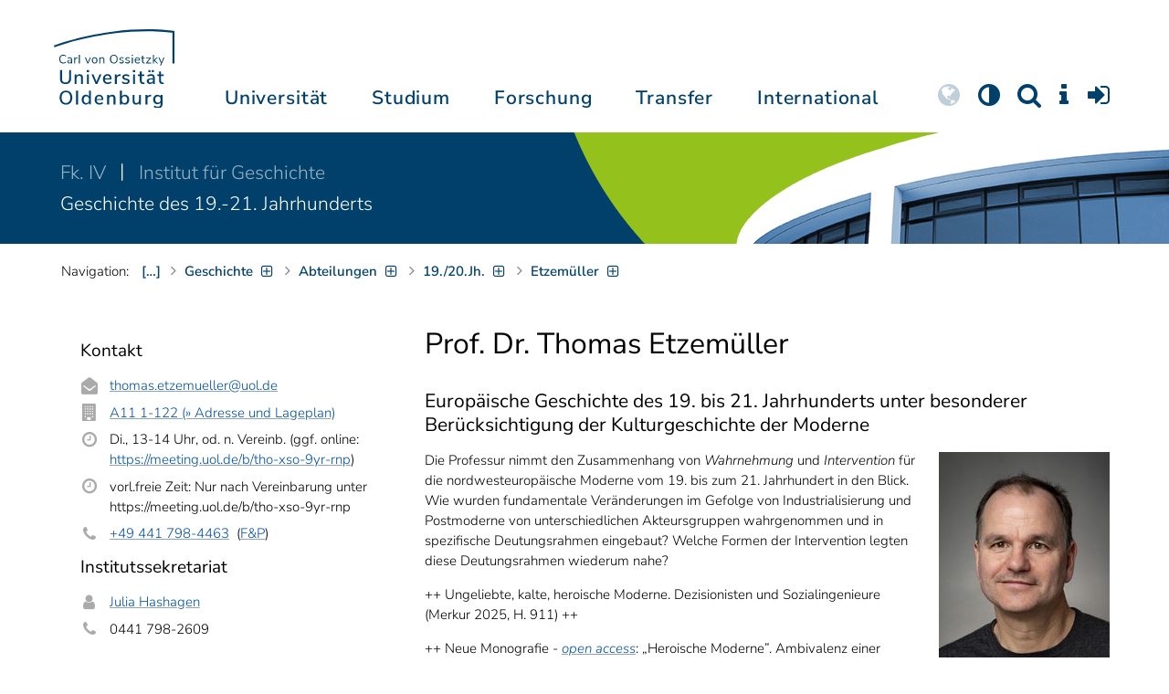

--- FILE ---
content_type: text/html; charset=utf-8
request_url: https://uol.de/thomas-etzemueller
body_size: 23087
content:
<!DOCTYPE html>
<html class="uol" lang="de">
<head>
    <meta charset="utf-8">

<!-- 
	This website is powered by TYPO3 - inspiring people to share!
	TYPO3 is a free open source Content Management Framework initially created by Kasper Skaarhoj and licensed under GNU/GPL.
	TYPO3 is copyright 1998-2026 of Kasper Skaarhoj. Extensions are copyright of their respective owners.
	Information and contribution at https://typo3.org/
-->


<title>Prof. Dr. Thomas Etzemüller // Universität Oldenburg</title>
<meta http-equiv="x-ua-compatible" content="IE=edge">
<meta name="generator" content="TYPO3 CMS">
<meta name="robots" content="index, follow">
<meta name="viewport" content="width=device-width, initial-scale=1">
<meta name="twitter:card" content="summary">
<meta name="apple-mobile-web-app-title" content="Carl von Ossietzky Universität Oldenburg">


<link rel="stylesheet" href="/_assets/d433799a7157dc4ba6bb3ee09f89cb2e/Assets/Css/fonts.css?1769091518" media="all">
<link rel="stylesheet" href="/typo3temp/assets/compressed/media2click-cf52221afda840b4772c55ad85526fef.css.gz?1769091621" media="all">
<link rel="stylesheet" href="/typo3temp/assets/compressed/ecb3e01623a42af68084ccb4b40d310f-57e375b349977061a3be8880c79a5126.css.gz?1769091621" media="all">
<link rel="stylesheet" href="/typo3temp/assets/compressed/ods_osm-999a60e81ad17ed8cbd5a0f9a61a5783.css.gz?1769091621" media="all">
<link rel="stylesheet" href="/typo3temp/assets/compressed/bootstrap.min-dbcf6717c58100fa862f75362380fe4b.css.gz?1769091621" media="all">
<link rel="stylesheet" href="/typo3temp/assets/compressed/uol-fontawesome-3c158a9c600f4bb0e0cad33e5da33075.css.gz?1769091621" media="all">
<link rel="stylesheet" href="/typo3temp/assets/compressed/flexslider-ea9f297607ef537c09211b61422834e7.css.gz?1769091621" media="all">
<link rel="stylesheet" href="/typo3temp/assets/compressed/uol-flexslider-6dcbf59f5a66e4cf647311acc3d10b73.css.gz?1769091621" media="all">
<link rel="stylesheet" href="/typo3temp/assets/compressed/magnific-popup-9abcf9bd262b29b8cb7089f409dd1d58.css.gz?1769091621" media="all">
<link rel="stylesheet" href="/typo3temp/assets/compressed/owl.carousel.min-c67668cd94556189199315cf71aec862.css.gz?1769091621" media="all">
<link rel="stylesheet" href="/typo3temp/assets/compressed/owl.theme.default-89109fafc2bf40de50f9fedcd811b08f.css.gz?1769091621" media="all">
<link rel="stylesheet" href="/typo3temp/assets/compressed/perfect-scrollbar-4b05ba20d2d09f04836ee586a148e998.css.gz?1769091621" media="all">
<link rel="stylesheet" href="/typo3temp/assets/compressed/uol-b5fac7216b22f4a4fe05fa88b4def2db.css.gz?1769091621" media="all">
<link rel="stylesheet" href="/typo3temp/assets/compressed/jquery.fancybox.min-f8f3d12cc99ad6faf6c63e25ecc309c8.css.gz?1769091621" media="all">
<link rel="stylesheet" href="/typo3temp/assets/compressed/custom-4d23fe6015f5a3be3ab2b7e3d8a9f872.css.gz?1769091621" media="all">
<link href="/_assets/34e4411a8b241734773a0d56fdfdb236/Css/Frontend/studipol.css?1769091545" rel="stylesheet" >
<link href="/_assets/34e4411a8b241734773a0d56fdfdb236/Css/Frontend/visitenkarte_person.css?1769091545" rel="stylesheet" >



<script src="/typo3temp/assets/compressed/hasjs-a533ac8bd1a914ba7ca31951a5df8f65.js.gz?1769091621"></script>
<script src="/typo3temp/assets/compressed/jquery-3.6.0.min-e7199456bf076d0bbd13047c3109c9ad.js.gz?1769091621"></script>
<script src="/typo3temp/assets/compressed/popper.min-14c23b2dd425e0a3c89333285fc6f186.js.gz?1769091621"></script>
<script src="/typo3temp/assets/compressed/ekko-lightbox.min-3c473e0a339f010c07feca90d2720288.js.gz?1769091621"></script>
<script>
    const m2cCookieLifetime = "7";
</script>

<!--[if lt IE 9]>
<script src="https://oss.maxcdn.com/html5shiv/3.7.2/html5shiv.min.js"></script>
<script src="https://oss.maxcdn.com/respond/1.4.2/respond.min.js"></script>
<link rel="stylesheet" type="text/css" href="/typo3conf/ext/unioltemplate/Resources/Public/Assets/Css/vc_lte_ie9.min.css" media="screen">
<![endif]-->
<!--[if IE  8]>
<link rel="stylesheet" type="text/css" href="/typo3conf/ext/unioltemplate/Resources/Public/Assets/Css/vc-ie8.min.css" media="screen">
<![endif]-->
<script>
var prefersDarkScheme;
var currentTheme;
function checkDarkMode() {
  prefersDarkScheme = window.matchMedia("(prefers-color-scheme: dark)");
  currentTheme = localStorage.getItem("color-mode");
  if (currentTheme == "dark") {
    document.documentElement.setAttribute("data-colormode", "dark");
  } else if (currentTheme == "light") {
    document.documentElement.setAttribute("data-colormode", "light");
  } else {
    if(prefersDarkScheme.matches) {
      document.documentElement.setAttribute("data-colormode", "system-dark");
    } else {
      document.documentElement.setAttribute("data-colormode", "system-light");
    }
  }
  setTimeout(checkDarkMode, 5000);
  return currentTheme;
}
checkDarkMode();
</script>

	<link rel="apple-touch-icon" sizes="180x180" href="/_assets/d433799a7157dc4ba6bb3ee09f89cb2e/Assets/Images/apple-touch-icon.png?v=3&amp;1769091519">
	<link rel="icon" type="image/png" href="/_assets/d433799a7157dc4ba6bb3ee09f89cb2e/Assets/Images/apple-touch-icon-120x120.png?v=3&amp;1769091519" sizes="120x120">
	<link rel="icon" type="image/png" href="/_assets/d433799a7157dc4ba6bb3ee09f89cb2e/Assets/Images/apple-touch-icon-152x152.png?v=3&amp;1769091519" sizes="152x152">
	<link rel="icon" type="image/png" href="/_assets/d433799a7157dc4ba6bb3ee09f89cb2e/Assets/Images/android-chrome-192x192.png?v=3&amp;1769091519" sizes="192x192">
	<link rel="icon" type="image/png" href="/_assets/d433799a7157dc4ba6bb3ee09f89cb2e/Assets/Images/android-chrome-512x512.png?v=3&amp;1769091519" sizes="512x512">
	<link rel="icon" type="image/png" href="/_assets/d433799a7157dc4ba6bb3ee09f89cb2e/Assets/Images/favicon-16x16.png?v=5&amp;1769091519" sizes="16x16">
	<link rel="icon" type="image/png" href="/_assets/d433799a7157dc4ba6bb3ee09f89cb2e/Assets/Images/favicon-32x32.png?v=4&amp;1769091519" sizes="32x32">
	<link rel="manifest" href="/_assets/d433799a7157dc4ba6bb3ee09f89cb2e/Assets/Images/site.webmanifest?v=1&amp;1769091519">
	<link rel="mask-icon" href="/_assets/d433799a7157dc4ba6bb3ee09f89cb2e/Assets/Images/safari-pinned-tab.svg?v=1&amp;1769091519" color="#0059ab">
	<link rel="shortcut icon" href="/_assets/d433799a7157dc4ba6bb3ee09f89cb2e/Assets/Images/favicon-16x16.png?v=5&amp;1769091519">
	<meta name="msapplication-TileColor" content="#da532c">
	<meta name="msapplication-TileImage" content="/_assets/d433799a7157dc4ba6bb3ee09f89cb2e/Assets/Images/mstile-150x150.png?v=1&amp;1769091519">
	<meta name="theme-color" content="#ffffff">






<link rel="canonical" href="https://uol.de/thomas-etzemueller">

<script type="application/ld+json" id="ext-schema-jsonld">{"@context":"https://schema.org/","@type":"WebPage"}</script>
</head>
<body id="p53391" class=" t3 header-3 layout0">
<div id="wrapper" class="default">
    <nav id="sprungnavi">
	<p><a href="#sprung_sprache" accesskey="1"><strong>Navigation</strong></a> [<code>Access-Key 1</code>]</p>
	<ul>
		<li><a id="sprung_sprache" accesskey="8" href="#language_menu" lang="en">Choose other language</a> [<code>Access-Key 8</code>]</li>
		<li><a id="sprung_inhalt" accesskey="2" href="#content">Zum Inhalt springen</a> [<code>Access-Key 2</code>]</li>
		<li><a id="sprung_suche" href="#searchform">Zur Suche springen</a> [<code>Access-Key 4</code>]</li>
		<li><a id="sprung_hauptnavi" accesskey="6" href="#nav-top">Zur Hauptnavigation springen</a> [<code>Access-Key 6</code>]</li>
		<li><a id="sprung_zielgr" accesskey="9" href="#zielgruppennavi">Zur Zielgruppennavigation springen</a> [<code>Access-Key 9</code>]</li>
		<li><a id="sprung_bc" accesskey="7" href="#navizeile">Zur Brotkrumennavigation springen</a> [<code>Access-Key 7</code>]</li>
		<li><a id="sprung_acc" href="/barrierefreiheit">Informationen zur Barrierefreiheit</a></li>
	</ul>
</nav>

<header id="header" class="main-header header-3">
	<div id="header-container" class="container">
		<div id="uol_logo" class="header-logo">
			<a title="Carl von Ossietzky Universität Oldenburg - Offen für neue Wege." rel="home" href="/">
				<img width="132" height="85"
					src="/_assets/d433799a7157dc4ba6bb3ee09f89cb2e/Assets/Images/UOL-Logo.svg?1769091519" style="width:132px" alt="Carl von Ossietzky Universität Oldenburg"/>

			</a>
		</div>

		<div id="mainmenu" class="menu-main-inner">
			<nav id="nav-mega" role="navigation"><ul id="nav-top" class="nav nav-menu level-1"><li id="menu-item-57057" class="nav-item item-1"><a href="/universitaet" title="Universität">Universität</a><ul class="row level-2 uol-submenu"><li class="btn-portal"><a href="/universitaet">InfoPortal Universität</a></li><li id="menu-item-57081" class="menu-item item-1 menu-col-mode-0"><a href="/im-profil" title="Im Profil">Im Profil</a><ul class="level-3"><li><a href="/im-profil" title="Die Universität">Die Universität</a></li><li><a href="/chancengleichheit" title="Chancengleichheit">Chancengleichheit</a></li><li><a href="/digitalisierung" title="Digitalisierung">Digitalisierung</a></li><li><a href="/klimaschutz-nachhaltigkeit" title="Klimaschutz und Nachhaltigkeit">Klimaschutz und Nachhaltigkeit</a></li><li><a href="/leitbild-lehre" title="Leitbild für die Lehre">Leitbild für die Lehre</a></li><li><a href="/im-profil/geschichte" title="Daten zur Geschichte">Daten zur Geschichte</a></li><li><a href="/im-profil/namensgebung-chronologie" title="Namensgebung – Carl von Ossietzky">Namensgebung – Carl von Ossietzky</a></li><li><a href="/im-profil/persoenlichkeiten" title="Persönlichkeiten">Persönlichkeiten</a></li><li><a href="/in-bildern" title="Universität in Bildern">Universität in Bildern</a></li><li><a href="/kontakt" title="Kontakt / Anfahrt / Lageplan">Kontakt / Anfahrt / Lageplan</a></li></ul></li><li id="menu-item-57072" class="menu-item item-2 menu-col-mode-0"><a href="/aktuelles" title="Aktuelles">Aktuelles</a><ul class="level-3"><li><a href="/pressedienst" title="Pressedienst">Pressedienst</a></li><li><a href="/jobs" title="Stellenangebote">Stellenangebote</a></li><li><a href="/veranstaltungen" title="Veranstaltungskalender">Veranstaltungskalender</a></li><li><a href="/einblicke" title="EINBLICKE - Forschungsmagazin">EINBLICKE - Forschungsmagazin</a></li><li><a href="/presse/uni-info" title="UNI-INFO - Hochschulzeitung">UNI-INFO - Hochschulzeitung</a></li><li><a href="/aktuelles/news-feeds" title="News-Feeds">News-Feeds</a></li><li><a href="/zahlen-fakten" title="Zahlen und Fakten">Zahlen und Fakten</a></li><li><a href="/50jahre" title="Jubiläum 2024: 50 Jahre UOL">Jubiläum 2024: 50 Jahre UOL</a></li></ul></li><li id="menu-item-57058" class="menu-item item-3 menu-col-mode-0"><a href="/einrichtungen" title="Organe und Einrichtungen">Organe und Einrichtungen</a><ul class="level-3"><li><a href="/praesidium" title="Präsidium">Präsidium</a></li><li><a href="/gremien" title="Gremien">Gremien</a></li><li><a href="/verwaltung" title="Zentrale Verwaltung sowie Referate und Stabsstellen des Präsidiums">Zentrale Verwaltung sowie Referate und Stabsstellen des Präsidiums</a></li><li><a href="/bis" title="Universitätsbibliothek">Universitätsbibliothek</a></li><li><a href="/einrichtungen" title="Einrichtungen (A-Z)">Einrichtungen (A-Z)</a></li><li><a href="/dezernat1/organigramm-der-universitaet" title="Organigramm der Universität">Organigramm der Universität</a></li></ul></li><li id="menu-item-57065" class="menu-item item-4 menu-col-mode-0"><a href="/fakultaeten" title="Fakultäten">Fakultäten</a><ul class="level-3"><li><a href="/fk1" title="Fakultät I - Bildungs- und Sozialwissenschaften">Fakultät I - Bildungs- und Sozialwissenschaften</a></li><li><a href="/fk2" title="Fakultät II - Informatik, Wirtschafts- und Rechtswissenschaften">Fakultät II - Informatik, Wirtschafts- und Rechtswissenschaften</a></li><li><a href="/fk3" title="Fakultät III - Sprach- und Kulturwissenschaften">Fakultät III - Sprach- und Kulturwissenschaften</a></li><li><a href="/fk4" title="Fakultät IV - Human- und Gesellschaftswissenschaften">Fakultät IV - Human- und Gesellschaftswissenschaften</a></li><li><a href="/fk5" title="Fakultät V - Mathematik und Naturwissenschaften">Fakultät V - Mathematik und Naturwissenschaften</a></li><li><a href="/fk6" title="Fakultät VI - Medizin und Gesundheitswissenschaften">Fakultät VI - Medizin und Gesundheitswissenschaften</a></li></ul></li></ul></li><li id="menu-item-57022" class="nav-item item-2"><a href="/studium" title="Studium">Studium</a><ul class="row level-2 uol-submenu"><li class="btn-portal"><a href="/studium">InfoPortal Studium</a></li><li id="menu-item-57046" class="menu-item item-1 menu-col-mode-0"><a href="/studium/studienentscheidung" title="Studienentscheidung">Studienentscheidung</a><ul class="level-3"><li><a href="/studium/studienangebot" title="Studienangebot">Studienangebot</a></li><li><a href="/lehrkraeftebildung/studieninteressierte" title="Lehramt">Lehramt</a></li><li><a href="/studium/beratung-studieninteressierte" title="Beratung Studieninteressierte">Beratung Studieninteressierte</a></li><li><a href="/studium/angebote-zur-studienorientierung" title="Angebote zur Studienorientierung">Angebote zur Studienorientierung</a></li><li><a href="/hit" title="Hochschulinformationstag">Hochschulinformationstag</a></li><li><a href="/studium/bewerben" title="Bewerben und Einschreiben">Bewerben und Einschreiben</a></li><li><a href="/studium/studienberechtigung" title="Studium ohne Abitur">Studium ohne Abitur</a></li><li><a href="/studium/vom-beruf-ins-studium" title="Vom Beruf ins Studium">Vom Beruf ins Studium</a></li><li><a href="/studium/campusleben" title="Campusleben">Campusleben</a></li><li><a href="/studium/finanzierung" title="Studienfinanzierung">Studienfinanzierung</a></li></ul></li><li id="menu-item-57036" class="menu-item item-2 menu-col-mode-0"><a href="/studium/studium-organisieren" title="Studium organisieren">Studium organisieren</a><ul class="level-3"><li><a href="/studium/studieneinstieg" title="Studieneinstieg">Studieneinstieg</a></li><li><a href="/studium/beratung-studierende" title="Beratung Studierende">Beratung Studierende</a></li><li><a href="https://elearning.uni-oldenburg.de/dispatch.php/search/angebot?cancel_login=1" target="target=_blank" rel="noreferrer" title="Veranstaltungsverzeichnis">Veranstaltungsverzeichnis</a></li><li><a href="/studium/erstsemester/studienplanung/stundenplan" title="Studienplanung">Studienplanung</a></li><li><a href="/studium/semestertermine" title="Semestertermine">Semestertermine</a></li><li><a href="/studium/pruefungen" title="Prüfungen">Prüfungen</a></li><li><a href="/anerkennung" title="Anerkennung">Anerkennung</a></li><li><a href="/studium/studierendenstatus" title="Studierendenstatus">Studierendenstatus</a></li><li><a href="/studium/workshops" title="Veranstaltungen">Veranstaltungen</a></li><li><a href="/studium/gebuehren/semesterbeitraege" title="Semesterbeiträge">Semesterbeiträge</a></li></ul></li><li id="menu-item-57029" class="menu-item item-3 menu-col-mode-0"><a href="/studium/perspektiven-nach-dem-studium" title="Perspektiven nach dem Studium">Perspektiven nach dem Studium</a><ul class="level-3"><li><a href="/karriereberatung/karriereportal" title="KarrierePortal">KarrierePortal</a></li><li><a href="/careerday" title="Career Day">Career Day</a></li><li><a href="/karriereberatung" title="Karriereberatung">Karriereberatung</a></li><li><a href="/zskb/beratung/promovieren" title="Promovieren">Promovieren</a></li><li><a href="/alumni" title="Alumni">Alumni</a></li><li><a href="/giz" title="Existenzgründung">Existenzgründung</a></li></ul></li><li id="menu-item-57023" class="menu-item item-4 menu-col-mode-0"><a href="/c3l" title="Lebenslanges Lernen">Lebenslanges Lernen</a><ul class="level-3"><li><a href="/c3l" title="Berufsbegleitende Studiengänge und Weiterbildungen">Berufsbegleitende Studiengänge und Weiterbildungen</a></li><li><a href="/lehre/hochschuldidaktik/zertifikat" title="Hochschuldidaktische Weiterbildung">Hochschuldidaktische Weiterbildung</a></li><li><a href="/gasthoerstudium" title="Gasthörstudium">Gasthörstudium</a></li><li><a href="/c3l/offene-hochschule" title="Offene Hochschule">Offene Hochschule</a></li><li><a href="/weiterbildung" title="Weiterbildungsangebote Übersicht">Weiterbildungsangebote Übersicht</a></li></ul></li></ul></li><li id="menu-item-56994" class="nav-item item-3"><a href="/forschung" title="Forschung">Forschung</a><ul class="row level-2 uol-submenu"><li class="btn-portal"><a href="/forschung">InfoPortal Forschung</a></li><li id="menu-item-57014" class="menu-item item-1 menu-col-mode-0"><a href="/forschung" title="Forschung">Forschung</a><ul class="level-3"><li><a href="/profile-schwerpunkte" title="Profile und Schwerpunkte">Profile und Schwerpunkte</a></li><li><a href="/exzellenzstrategie" title="Exzellenzstrategie">Exzellenzstrategie</a></li><li><a href="/forschung/koordinierte-forschungsprogramme" title="Koordinierte Forschungsprogramme">Koordinierte Forschungsprogramme</a></li><li><a href="/forschung/gefoerderte-nachwuchsgruppen" title="Geförderte Nachwuchsgruppen">Geförderte Nachwuchsgruppen</a></li><li><a href="/forschung/zentren" title="Zentren">Zentren</a></li><li><a href="/forschung/ausseruniversitaere-forschungseinrichtungen" title="Außeruniversitäre Forschungseinrichtungen">Außeruniversitäre Forschungseinrichtungen</a></li><li><a href="/forschung/qualitaetssicherung" title="Qualitätssicherung">Qualitätssicherung</a></li><li><a href="/tiere-und-tierversuche" title="Tiere und Tierversuche an der Universität Oldenburg">Tiere und Tierversuche an der Universität Oldenburg</a></li></ul></li><li id="menu-item-60096" class="menu-item item-2 menu-col-mode-0"><a href="/forschung/akademische-karrierewege" title="Akademische Karrierewege">Akademische Karrierewege</a><ul class="level-3"><li><a href="/forschung/akademische-karrierewege/strategisches" title="Strategisches">Strategisches</a></li><li><a href="/forschung/akademische-karrierewege/promotionsinteressierte" title="Promotionsinteressierte">Promotionsinteressierte</a></li><li><a href="/forschung/akademische-karrierewege/promovierende" title="Promovierende">Promovierende</a></li><li><a href="/forschung/akademische-karrierewege/postdocs" title="Postdocs">Postdocs</a></li><li><a href="/forschung/akademische-karrierewege/juniorprofessur-und-nachwuchsgruppenleitung" title="Juniorprofessur und Nachwuchsgruppenleitung">Juniorprofessur und Nachwuchsgruppenleitung</a></li><li><a href="/forschung/akademische-karrierewege/fuehrungskraefte-in-der-wissenschaft" title="Führungskräfte in der Wissenschaft">Führungskräfte in der Wissenschaft</a></li><li><a href="/forschung/akademische-karrierewege/allianzen-und-netzwerke" title="Allianzen und Netzwerke">Allianzen und Netzwerke</a></li></ul></li><li id="menu-item-56995" class="menu-item item-3 menu-col-mode-0"><a href="/forschungsfoerderung" title="Förderung und Beratung">Förderung und Beratung</a><ul class="level-3"><li><a href="/forschungsfoerderung/foerderung-durch-die-universitaet/young-researchers-fellowship" title="Förderung durch die Universität">Förderung durch die Universität</a></li><li><a href="/forschungsfoerderung/nationale-foerderung" title="Nationale Förderung">Nationale Förderung</a></li><li><a href="/forschungsfoerderung/internationale-foerderung" title="Internationale Förderung">Internationale Förderung</a></li><li><a href="/forschungsfoerderung/qualifizierungsphase" title="Förderung in Qualifizierungsphasen">Förderung in Qualifizierungsphasen</a></li><li><a href="/forschungsfoerderung/wissenschaftliche-preise-und-weitere-foerdermassnahmen" title="Weitere Fördermaßnahmen">Weitere Fördermaßnahmen</a></li></ul></li></ul></li><li id="menu-item-113611" class="nav-item item-4"><a href="/transfer" title="Transfer">Transfer</a><ul class="row level-2 uol-submenu"><li class="btn-portal"><a href="/transfer">InfoPortal Transfer</a></li><li id="menu-item-113653" class="menu-item item-1 menu-col-mode-0"><a href="/transfer/wissenstransfer" title="Wissenstransfer">Wissenstransfer</a><ul class="level-3"><li><a href="/transfer/wissenstransfer/wissenschaftskommunikation" title="Wissenschaftskommunikation">Wissenschaftskommunikation</a></li><li><a href="/transfer/wissenstransfer/wissenschaftskommunikation/region" title="Transfer in die Region">Transfer in die Region</a></li><li><a href="/c3l" title="Lebenslanges Lernen (C3L)">Lebenslanges Lernen (C3L)</a></li><li><a href="/veranstaltungen/kindercampus" title="KinderCampus">KinderCampus</a></li></ul></li><li id="menu-item-113654" class="menu-item item-2 menu-col-mode-0"><a href="/transfer/technologietransfer-und-patente" title="Technologietransfer">Technologietransfer</a><ul class="level-3"><li><a href="/transfer/technologietransfer-und-patente/patente-und-schutzrechte" title="Patente und Schutzrechte">Patente und Schutzrechte</a></li><li><a href="/transfer/an-institute" title="An-Institute">An-Institute</a></li><li><a href="/transfer/technologietransfer-und-patente/hochschule-und-wirtschaft" title="Hochschule und Wirtschaft: Unternehmenskooperationen">Hochschule und Wirtschaft: Unternehmenskooperationen</a></li></ul></li><li id="menu-item-113655" class="menu-item item-3 menu-col-mode-0"><a href="/giz" title="Gründungsförderung">Gründungsförderung</a><ul class="level-3"><li><a href="/giz" title="Gründungs- und Innovationszentrum (GIZ)">Gründungs- und Innovationszentrum (GIZ)</a></li><li><a href="/giz/gruendungsberatung" title="Beratung und Fördermittel">Beratung und Fördermittel</a></li><li><a href="/giz/veranstaltungen" title="Formate und Veranstaltungen">Formate und Veranstaltungen</a></li><li><a href="/giz/gruendungsportraits" title="Startup-Portraits">Startup-Portraits</a></li><li><a href="/giz/lehre" title="Lehrstühle für Entrepreneurship &amp; Innovationsmanagement">Lehrstühle für Entrepreneurship & Innovationsmanagement</a></li><li><a href="/giz/ueber-das-giz/netzwerk" title="Netzwerke &amp; Partnerschaften">Netzwerke & Partnerschaften</a></li></ul></li><li id="menu-item-113656" class="menu-item item-4 menu-col-mode-0"><a href="/transfer/orte-des-transfers" title="Orte des Transfers">Orte des Transfers</a><ul class="level-3"><li><a href="/transfer/angebote-am-innovationscampus" title="Innovationscampus">Innovationscampus</a></li><li><a href="/transfer/schlaues-haus-oldenburg" title="Schlaues Haus Oldenburg (SHO)">Schlaues Haus Oldenburg (SHO)</a></li><li><a href="/diz/olela" title="Lehr-Lern-Räume">Lehr-Lern-Räume</a></li><li><a href="/botgarten" title="Botanischer Garten">Botanischer Garten</a></li></ul></li></ul></li><li id="menu-item-56972" class="nav-item item-5"><a href="/international" title="International">International</a><ul class="row level-2 uol-submenu"><li class="btn-portal"><a href="/international">InfoPortal Internationales</a></li><li id="menu-item-56988" class="menu-item item-1 menu-col-mode-0"><a href="/willkommen-in-oldenburg" title="Willkommen in Oldenburg">Willkommen in Oldenburg</a><ul class="level-3"><li><a href="/internationale-studierende" title="Internationale Studierende (Studium mit Abschluss)">Internationale Studierende (Studium mit Abschluss)</a></li><li><a href="/austauschstudium" target="_blank" title="Internationale Austauschstudierende">Internationale Austauschstudierende</a></li><li><a href="/forschen-und-arbeiten-in-oldenburg/internationale-promovierende" title="Internationale Promovierende">Internationale Promovierende</a></li><li><a href="/forschen-und-arbeiten-in-oldenburg" title="Internationale WissenschaftlerInnen / Post-Docs / Personal">Internationale WissenschaftlerInnen / Post-Docs / Personal</a></li><li><a href="/gefluechtete" title="Geflüchtete">Geflüchtete</a></li></ul></li><li id="menu-item-56982" class="menu-item item-2 menu-col-mode-0"><a href="/international#c315122" title="Wege ins Ausland">Wege ins Ausland</a><ul class="level-3"><li><a href="/wege-ins-ausland" title="Studierende">Studierende</a></li><li><a href="/forschung/akademische-karrierewege/promovierende#c758454" title="Promovierende">Promovierende</a></li><li><a href="/forschung/akademische-karrierewege/postdocs#c691438" title="Post-Docs">Post-Docs</a></li><li><a href="/io/foerderung-internationaler-mobilitaet-und-kooperation" title="WissenschaftlerInnen">WissenschaftlerInnen</a></li><li><a href="/erasmus-stt" title="Hochschulpersonal">Hochschulpersonal</a></li></ul></li><li id="menu-item-56978" class="menu-item item-3 menu-col-mode-0"><a href="/international" title="Weltweit vernetzt">Weltweit vernetzt</a><ul class="level-3"><li><a href="/partneruniversitaeten" title="Partnerhochschulen">Partnerhochschulen</a></li><li><a href="/partneruniversitaeten/strategische-partneruniversitaeten" title="Strategische Partneruniversitäten">Strategische Partneruniversitäten</a></li><li><a href="/erasmus" title="Erasmus+ Programm">Erasmus+ Programm</a></li><li><a href="/international/projekte" title="Internationales Projektschaufenster">Internationales Projektschaufenster</a></li><li><a href="/internationale-projektfoerderung" title="Förderung internationaler Projekte">Förderung internationaler Projekte</a></li><li><a href="/io/nationaler-kodex" title="Nationaler Kodex Ausländerstudium">Nationaler Kodex Ausländerstudium</a></li></ul></li><li id="menu-item-56973" class="menu-item item-4 menu-col-mode-0"><a href="/international#c315124" title="Internationale Hochschule">Internationale Hochschule</a><ul class="level-3"><li><a href="/internationalisierungsstrategie" title="Internationalisierungsstrategie">Internationalisierungsstrategie</a></li><li><a href="/studium/internationale-studiengaenge" title="Internationale Studiengänge">Internationale Studiengänge</a></li><li><a href="/sprachenzentrum" title="Sprachangebote">Sprachangebote</a></li><li><a href="/internationalisierung-zu-hause" title="Vernetzung von Studierenden">Vernetzung von Studierenden</a></li><li><a href="/glossar" title="Deutsch-Englische Terminologie">Deutsch-Englische Terminologie</a></li><li><a href="/lehramtinternational" title="Lehramt.International">Lehramt.International</a></li></ul></li></ul></li></ul></nav>
		</div>

		
		<ul id="service_nav" class="nav nav-pills pull-right nav-service">
			<li id="service_lang">
				<a href="#tab-language-menu-mobile" data-toggle="tab"><i class="fa fa-globe"></i></a>
			</li>
			<li id="service_colormode">
				<a href="#tab-colormode-mobile" data-toggle="tab" title="Dark mode"><i class="fa fa-adjust"></i></a>
			</li>
			<li id="service_search">
				<a href="#tab-search-mobile" accesskey="4" data-toggle="tab"><i class="fa fa-search"></i></a>
			</li>
			<li id="service_info">
				<a href="#tab-info-mobile" data-toggle="tab"><i class="fa fa-info"></i></a>
			</li>
			<li id="service_login">
				<a href="#tab-login-mobile" data-toggle="tab"><i class="fa fa-sign-in"></i></a>
			</li>
		</ul>
		

		<div class="x-nav-menu-toggle">
			<div class="x-nav-menu-toggle-inner">
				<div class="x-nav-menu-toggle-icon"><span></span></div>
			</div>
		</div>

		<div id="tab-mobile" class="tab-content">
			<div class="tab-pane fade popover" id="tab-language-menu-mobile">
				<h4 class="lang_de">Sprache wechseln</h4>
				<h4 class="lang_en">Change Language</h4>
					
					<ul id="language_menu_mobile" class="language-menu">
						
							
									<li class="CUR flag_de">
										<span class="langcode">de</span>Deutsch
									</li>
								
						
							
									
								
						
							
									
								
						
							
									
								
						
							
									
								
						
							
									
								
						
							
									
								
						
							
									
								
						
							
									
								
						
					</ul>
					

				<span class="btn-close"><i class="fa fa-close"></i></span>
			</div>
			<div class="tab-pane fade popover" id="tab-colormode-mobile">
				<h4 class="lang_de">Hell-/Dunkelmodus</h4><h4 class="lang_en">Light mode / Dark mode</h4>
				<div id="colormode-wrap"><a class="color-mode__btn system"><span></span><b class="lang_de">Systemstandard</b><b class="lang_en">System standard</b></a>
					<a class="color-mode__btn light"><span></span><b class="lang_de">Hell</b><b class="lang_en">Light</b></a>
					<a class="color-mode__btn dark"><span></span><b class="lang_de">Dunkel</b><b class="lang_en">Dark</b></a>
					<!-- div class="colormode-bw"><input id="colormode_bw" name="colormodebw" type="checkbox"><label for="colormode_bw"><span class="lang_de">schwarz-weiß</span></label></div -->

				</div>
				<p class="text-center" style="margin-bottom:0"><a href="https://uol.de/p88187" class="button_inline lang_de">Info und Anleitung</a>
				<a href="https://uol.de/p88187en" class="button_inline lang_en">Info and instruction</a>
				</p>
				<span class="btn-close"><i class="fa fa-close"></i></span>
			</div>
			<div class="tab-pane fade popover" id="tab-search-mobile">
				<div id="search-wrap">
					<label for="suchfeld"><span class="lang_de">Suche</span> <span class="lang_en">Search</span></label>
					<form role="search" class="search-form" method="get" action="/suche" accept-charset="utf-8">
						<input type="text" value="" name="q" id="suchfeld">
						<p style="padding-left:2px"><input type="checkbox" id="s_extsuche" name="extsuche" value="goo" checked="checked" style="margin-right:4px"><label for="s_extsuche" style="cursor:pointer">&nbsp;<span class="lang_en">Embed&nbsp;</span><img src="https://uol.de/img/objekte/google.png" title="Google" alt="Google" style="height:1.3em;"><span class="lang_de">-Suche einbinden</span><span class="lang_en">&nbsp;search</span></label>
							<span class="google-dsgvo-hinweis lang_de">(Mit der Aktivierung der Google-Suche bestätigen Sie, dass Sie mit der Einbindung und der dazu erforderlichen Datenübermittlung an Google einverstanden sind.)</span>
							<span class="google-dsgvo-hinweis lang_en">(By activating Google Search, you confirm that you agree to the integration and the necessary data transfer to Google.)</span>
							<script>document.getElementById("s_extsuche").checked = localStorage.getItem("uol_extsuche") == 'goo' ? true : false;</script>
							<input type="hidden" name="ie" value="utf-8">
							<input type="hidden" name="oe" value="utf-8">
							<input type="hidden" name="cx" value="009619950304644246032:tmpbaar2o8i">
							<input type="hidden" name="cof" value="FORID:9">
							<input type="hidden" name="t3f" value="j">

						</p>
						<button type="submit"><span class="lang_de">suchen</span><span class="lang_en">search</span></button>
					</form>
				</div>
				<span class="btn-close"><i class="fa fa-close"></i></span>
			</div>
			<div class="tab-pane fade popover" id="tab-info-mobile">
				<ul class="sub-menu"><li class="menu-item menu-item-type-custom menu-item-object-custom"><a href="/alumni" title="Alumni Relations">Alumni</a></li><li class="menu-item menu-item-type-custom menu-item-object-custom"><a href="/jav" title="Auszubildende">Auszubildende</a></li><li class="menu-item menu-item-type-custom menu-item-object-custom"><a href="/berufsausbildung" title="Berufsausbildungs-Interessierte">Berufsausbildungs-Interessierte</a></li><li class="menu-item menu-item-type-custom menu-item-object-custom"><a href="/beschaeftigte" title="Informationen für Beschäftigte">Beschäftigte</a></li><li class="menu-item menu-item-type-custom menu-item-object-custom"><a href="/ehemalige" title="Ehemalige Beschäftigte">Ehemalige Beschäftigte</a></li><li class="menu-item menu-item-type-custom menu-item-object-custom"><a href="/studium/studieneinstieg" title="Erstsemester">Erstsemester</a></li><li class="menu-item menu-item-type-custom menu-item-object-custom"><a href="/gasthoerstudium" title="Gasthörende">Gasthörende</a></li><li class="menu-item menu-item-type-custom menu-item-object-custom"><a href="/gefluechtete" title="Angebote und Programme für Geflüchtete">Geflüchtete</a></li><li class="menu-item menu-item-type-custom menu-item-object-custom"><a href="/giz" title="Gründungsinteressierte">Gründungsinteressierte</a></li><li class="menu-item menu-item-type-custom menu-item-object-custom"><a href="/willkommen-in-oldenburg" title="Internationale">Internationale</a></li><li class="menu-item menu-item-type-custom menu-item-object-custom"><a href="/pressedienst" title="Journalistinnen und Journalisten">Journalistinnen und Journalisten</a></li><li class="menu-item menu-item-type-custom menu-item-object-custom"><a href="/lehre" title="Für Lehrende und Lernende">Lehrende und Lernende</a></li><li class="menu-item menu-item-type-custom menu-item-object-custom"><a href="/studium/studienentscheidung" title="Studieninteressierte">Studieninteressierte</a></li><li class="menu-item menu-item-type-custom menu-item-object-custom"><a href="/studium/studium-organisieren" title="Studierende">Studierende</a></li><li class="menu-item menu-item-type-custom menu-item-object-custom"><a href="/unternehmen" title="Informationen für Unternehmen">Unternehmen</a></li><li class="menu-item menu-item-type-custom menu-item-object-custom"><a href="/weiterbildung" title="Weiterbildungsinteressierte">Weiterbildungsinteressierte</a></li><li class="menu-item menu-item-type-custom menu-item-object-custom"><a href="/forschung/akademische-karrierewege" title="Wissenschaftlicher Nachwuchs">Wissenschaftl. Nachwuchs</a></li></ul>
				<span class="btn-close"><i class="fa fa-close"></i></span>
			</div>
			<div class="tab-pane fade popover" id="tab-login-mobile">
				<h4>Login</h4>
				<ul class="cleanmenu geweitet logins">
					<li id="studip-mobil">
						<a id="siplogo" class="loginlink" href="https://elearning.uni-oldenburg.de"
							 title="Stud.IP - Campus- und Lernmanagementsystem ">CampusPortal&nbsp;<span style="display: inline-block; background-image: url(/_assets/d433799a7157dc4ba6bb3ee09f89cb2e/Assets/Images/studip_logo.svg?v=1723061785); height: 22px; width: 64px; background-size: contain; background-repeat: no-repeat;"></span>
						</a>
					</li>
					<li id="peoeip-desktop">
						<a id="peoeiplink" class="loginlink" href="https://personalentwicklung.elearning.uni-oldenburg.de/" title="Personalweiterbildung PEOE.IP"><span class="lang_de">Personalweiterbildung</span><span class="lang_en">Staff training</span>&nbsp;<span id="head_peoeiplogo" style="display: inline-block; background-image: url(/_assets/d433799a7157dc4ba6bb3ee09f89cb2e/Assets/Images/peoeip-logo.svg?v=1723061785); height: 22px; width: 64px; background-size: contain; background-repeat: no-repeat;"></span>
					  </a>
					</li>
					<li id="verwportal-desktop"><a id="verwaltlink" class="loginlink" href="https://uol.de/verwaltungsportal" title="Portal der Verwaltung"><span class="lang_de">Portal der Verwaltung</span><span class="lang_en">Portal of the Administration</span></a>
					</li>
					<li id="bewerbungsportale"><h4>Bewerbungsportal für Studienplätze</h4>
<ul><li><a href="https://stums.uni-oldenburg.de/">Bachelor</a></li><li><a href="https://stums.uni-oldenburg.de/">Staatsexamen höheres Semester</a></li><li><a href="https://stums.uni-oldenburg.de/">Master</a></li><li><a href="https://stums.uni-oldenburg.de/">Promotion</a></li></ul></li>

				</ul>

				<span class="btn-close"><i class="fa fa-close"></i></span>
			</div>
		</div>
	</div>

</header>

    <div id="wrapper-content" class="clearfix test2">
        











<div id="instbar">
    <div class="inner">

        

        
            
                    <div class="fk kurz">
                        <a title="Fakultät IV - Human- und Gesellschafts­wissenschaften" href="/fk4">
                            Fk. IV
                        </a>
                    </div>
                
        
        
        
            <div class="einr">
                <a title="Institut für Geschichte" href="/geschichte">
                    Institut für Geschichte
                </a>
            </div>
        
        
        
            <div class="abt">
                <a href="/geschichte/geschichte-des-1920-jh">
                    Geschichte des 19.-21. Jahrhunderts
                </a>
            </div>
        
    </div>
</div>

        <main class="site-content-page">
            <div class="container">
                

<div id="content">
	
	<div id="content_header">




    

<div id="navizeile_platzhalter"><nav id="navizeile" aria-label="breadcrumb"><span id="bclabel">Navigation:</span><ol aria-describedby="bclabel"><li id="navp3" class="bcitem hide-sub- curifsub"><a href="/" target="_top" class="bclink"><span>UOL</span></a><ul class="sublinks" id="navcount3"><li><a href="/universitaet" target="_top">Universität</a></li><li><a href="/studium" target="_top">Studium</a></li><li><a href="/forschung" target="_top">Forschung</a></li><li><a href="/transfer" target="_top">Transfer</a></li><li><a href="/international" target="_top">International</a></li><li><a href="/weiterbildung" target="_top">Weiterbildung</a></li></ul></li><li id="navp14" class="bcitem hide-sub- curifsub"><a href="/universitaet" target="_top" class="bclink"><span>Universität</span></a><ul class="sublinks" id="navcount14"><li><a href="/im-profil" target="_top">Im Profil</a></li><li><a href="/aktuelles" target="_top">Aktuelles</a></li><li><a href="/leitung-organisation" target="_top">Leitung & Organisation</a></li><li><a href="/fakultaeten" target="_top">Fakultäten</a></li><li><a href="/einrichtungen" target="_top">Einrichtungen (A-Z)</a></li><li><a href="/jobs" target="_top">Stellenangebote</a></li><li><a href="/kontakt" target="_top">Kontakt / Anfahrt / Lageplan</a></li><li><a href="/informationen-fuer" target="_top">Informationen für ...</a></li></ul></li><li id="navp8" class="bcitem hide-sub- curifsub"><a href="/fakultaeten" target="_top" class="bclink"><span>Fakultäten</span></a><ul class="sublinks" id="navcount8"><li><a href="/fk1" target="_top">Fakultät I</a></li><li><a href="/fk2" target="_top">Fakultät II</a></li><li><a href="/fk3" target="_top">Fakultät III</a></li><li><a href="/fk4" target="_top">Fakultät IV</a></li><li><a href="/fk5" target="_top">Fakultät V</a></li><li><a href="/fk6" target="_top">Fakultät VI</a></li><li><a href="/fakultaeten" target="_top">&ndash; Übersicht: Fakultäten / Institute</a></li></ul></li><li id="navp28341" class="bcitem hide-sub- curifsub"><a href="/fk4" target="_top" class="bclink"><span>Fk. IV</span></a><ul class="sublinks" id="navcount28341"><li><a href="/fk4/leitung-und-gremien" target="_top">Leitung und Gremien</a></li><li><a href="/fk4/institute-und-einrichtungen" target="_top">Institute und Einrichtungen</a></li><li><a href="/fk4/forschung" target="_top">Forschungsschwerpunkte</a></li><li><a href="/fk4/studium-und-lehre" target="_top">Studium und Lehre</a></li><li><a href="/fk4/lehr-lern-labore" target="_top">Lehr-Lern-Labore</a></li><li><a href="/fk4/promotion-und-habilitation" target="_top">Promotion und Habilitation</a></li><li><a href="/fk4/nachwuchsfoerderung" target="_top">Nachwuchsförderung</a></li></ul></li><li id="navp6981" class="bcitem hide-sub- curifsub"><a href="/geschichte" target="_top" class="bclink"><span>Geschichte</span></a><ul class="sublinks" id="navcount6981"><li><a href="/geschichte/abteilungen" target="_top">Abteilungen</a></li><li><a href="/geschichte/personen" target="_top">Personen</a></li><li><a href="/geschichte/studium-und-lehre" target="_top">Studium und Lehre</a></li><li><a href="/geschichte/forschung" target="_top">Forschung</a></li><li><a href="/geschichte/das-institut" target="_top">Gremien & Zuständigkeiten</a></li></ul></li><li id="navp76640" class="bcitem hide-sub- curifsub"><a href="/geschichte/abteilungen" target="_top" class="bclink"><span>Abteilungen</span></a><ul class="sublinks" id="navcount76640"><li><a href="/geschichte/didaktik-der-geschichte" target="_top">Didaktik der Geschichte</a></li><li><a href="/geschichte/geschichte-europas-der-neuzeit-mit-schwerpunkt-osteuropa" target="_top">Geschichte Europas der Neuzeit mit Schwerpunkt Osteuropa</a></li><li><a href="/geschichte/geschichte-des-1920-jh" target="_top">Geschichte des 19.-21. Jahrhunderts</a></li><li><a href="/geschichte-der-fruehen-neuzeit" target="_top">Geschichte der Frühen Neuzeit</a></li><li><a href="/geschichte/geschichte-des-mittelalters" target="_top">Geschichte des Mittelalters</a></li><li><a href="/geschichte/alte-geschichte" target="_top">Alte Geschichte</a></li><li><a href="/geschichte/abteilungen/wissensprozesse-und-digitale-medien" target="_top">Wissensprozesse und Digitale Medien</a></li></ul></li><li id="navp6991" class="bcitem hide-sub- curifsub"><a href="/geschichte/geschichte-des-1920-jh" target="_top" class="bclink"><span>19./20.Jh.</span></a><ul class="sublinks" id="navcount6991"><li><a href="/geschichte/geschichte-des-1920-jh/gunilla-budde" target="_top">Gunilla Budde</a></li><li><a href="/thomas-etzemueller" target="_top">Thomas Etzemüller</a></li><li><a href="/geschichte/geschichte-des-1920-jh/dr-phil-david-kuchenbuch" target="_top">David Kuchenbuch</a></li><li><a href="/geschichte/geschichte-des-1920-jh/sarah-may" target="_top">Sarah Alyssa May</a></li><li><a href="/anna-siebold" target="_top">Anna Irene Siebold</a></li></ul></li><li id="navp53391" class="bcitem hide-sub- curifsub"><a href="/thomas-etzemueller" target="_top" class="bclink"><span>Etzemüller</span></a><ul class="sublinks" id="navcount53391"><li><a href="https://uol.de/thomas-etzemueller#c241282">Zur Person</a></li></ul></li></ol></nav></div>



    <div id="headline">
        <h1>Prof. Dr. Thomas Etzemüller</h1>
    </div>

</div>

	<div class="row" id="content_body">
		<div id="left" class="col-lg-4">
			

			
			<div id="kontaktblock">
						
    

    <div id="c298052" class="frame  frame-default closed">
        





	
		<header>
            
			<h3>Kontakt</h3>

			
            
		</header>
	







        <div class="grid-1c">
            
                
                    

	
			<div id="c276107" class="frame frame-default frame-type-list frame-layout-0 closed">
				
				
					



				
				
					



				
				

    
        
<div class="studip inhalt studip_person_container studip_container frame">
		
	

		
	
		<div class="studip_personendaten">
			<div class="studip_personendaten_basic studip_personendaten_clearfix">
				
	

				
	

				
	<p class="mit-icon email"><script type="text/javascript">(function(p,u){for(var i in u){document.write(p[u[i]]);}})(['<a','jgu','qxj','del','ohg','mvx','dsp','izb','zun','ylq','bxm','bxm','mjj','xnv','hoh','hoh','rfj',' h','ref','ect','="ma','kah','fxe','dpc','dpc','wkc','wkc','ioe','ilt','o:th','omas','.et','yol','kqi','nkg','nkg','zem','uel','le','edn','r@uo','l.de','bvi','"><','sp','an ','vbx','gpn','gpn','msp','sty','lkc','jaq','jaq','le="','sag','vrc','vrc','rqw','bxz','smp','smp','hin','fik','wvw','wvw','bel','qrf','erb','word','bff','-b','bff','nsr','reak','loq',':ini','tvu','ti','wav','al"','ggl','ggl','qxp','ibp','ibp','>th','lek','dla','dla','igo','ouj','xjw','oma','zre','brr','brr','s.e','tla','gng','dxw','tzem','dxw','ied','ied','dzc','out','out','uel','lax','vte','icy','le','icy','xbi','r<','xcb','xcb','bjy','oiq','dbe','dbe','yym','/s','kll','pan>','qqy','iix','<sp','zrz','zrz','dbf','an','izn','ddy','ddy','zld','czm',' sty','le','="','word','cvt','cvt','-b','rea','jpu','bep','k:i','jqg','niti','xll','hwe','al">','@uol','lai','.de<','jzs','/s','jzs','pa','fhg','ogs','ogs','whd','gfs','gfs','das','das','tji','cau','n></','a>'],[0,17,18,20,28,29,30,31,36,37,38,40,41,43,44,45,50,54,69,71,74,76,78,80,86,93,97,101,108,112,115,123,125,128,132,138,139,140,141,144,145,148,150,153,154,156,158,160,171,172]);</script></p>

	
	
	
	
		
<p class="mit-icon raum"><a target="_top" title="Zeige Lageplan" href="https://uol.de/lageplan?wo=Aula">A11 1-122 (&raquo; Adresse und Lageplan)</a></p><p class="mit-icon sprech">Di., 13-14 Uhr, od. n. Vereinb. (ggf. online: <a href="https://meeting.uol.de/b/tho-xso-9yr-rnp">https://meeting.uol.de/b/tho-xso-9yr-rnp</a>)</p><p class="mit-icon sprech">vorl.freie Zeit: Nur nach Vereinbarung unter https://meeting.uol.de/b/tho-xso-9yr-rnp</p><p class="mit-icon tel"><a title="Rufnummer per Klick wählen (z.B. auf Smartphone)" href="tel:+494417984463">+49 441 798-4463</a><span class="findphone">  (<a title="Diese Rufnummer mit dem Telefonsystem der Uni (Find&Phone) wählen" href="//fap.telefon.uni-oldenburg.de/fp/DIAL.cgi?RN=4463">F&P</a>) </span></p>

	
	
	

			</div>
			
	
	
	
	
	
	
	
	
	
	
	

	
	

	
	

		</div>
	

</div>


    


				
					



				
				
					



				
			</div>
		


                
            
                
                    

	
			<div id="c298053" class="frame frame-default frame-type-textmedia frame-layout-0 frame-space-before-small closed">
				
				
					



				
				

	
		

    
        <header>
            


    
            
                


    
            <h2 class="">
                Institutssekretariat
            </h2>
        



            
        



            



            



        </header>
    



	


				
	
	<div class="ce-textpic ce-center ce-above ">
		
			



		

		
				<div class="ce-bodytext">
					
					<p class="mit-icon person tel"><a href="https://uol.de/suche/person/JHashagen" target="_blank">Julia Hashagen</a></p>
<p class="mit-icon tel">0441 798-2609</p>
<p class="mit-icon tel person"><a href="https://uol.de/suche/person/TSchmelter" target="_blank">Tina Schmelter</a> (Mutterschutz/Elternzeit)</p>
<p class="mit-icon tel email">0441 798-4507</p><div></div><p class="email mit-icon"><a href="mailto:geschichte@uol.de">geschichte@uol.de</a>&nbsp;</p><div><p>&nbsp;</p></div><p class="mit-icon pin email">Carl von Ossietzky-Universität Oldenburg<br>Institut für Geschichte<br>Ammerländer Heerstraße 114-118<br>26129 Oldenburg</p>
<h4>&nbsp;</h4>
				</div>
			

		
	</div>
	


				
					



				
				
					



				
			</div>
		


                
            
        </div>
    </div>

    


				</div>
			</div>
		<div id="main" tabindex="0" class="col-lg-8">
			



    <div id="headline_content">
        <h1>Prof. Dr. Thomas Etzemüller</h1>
    </div>


	<!-- #BeginEditable "Textkoerper" -->
			
			

			
				
						

	
			<div id="c241262" class="frame frame-default frame-type-textmedia frame-layout-0 closed">
				
				
					



				
				

	
		

    
        <header>
            


    
            <h3 class="">
                Europäische Geschichte des 19. bis 21. Jahrhunderts unter besonderer Berücksichtigung der Kulturgeschichte der Moderne
            </h3>
        



            



            



        </header>
    



	


				
	
	<div class="ce-textpic ce-right ce-intext ">
		
			

    <div class="ce-gallery" data-ce-columns="1" data-ce-images="1">
        
        
            <div class="ce-row">
                
                    
                        <div class="ce-column">
                            

        

<figure class="image">
    
            
                    
<img class="image-embed-item" src="/f/4/_processed_/7/8/csm_Uni-Oldenburg-Thomas-Etzemueller-14_Kopie_e16a87e690.jpg" width="187" height="250" loading="lazy" alt="" />


                
        
    
</figure>


    


                        </div>
                    
                
            </div>
        
        
    </div>



		

		
				<div class="ce-bodytext">
					
					<p>Die Professur nimmt den Zusammenhang von <i>Wahrnehmung</i> und <i>Intervention</i> für die nordwesteuropäische Moderne vom 19. bis zum 21. Jahrhundert in den Blick. Wie wurden fundamentale Veränderungen im Gefolge von Industrialisierung und Postmoderne von unterschiedlichen Akteursgruppen wahrgenommen und in spezifische Deutungsrahmen eingebaut? Welche Formen der Intervention legten diese Deutungsrahmen wiederum nahe?</p>
<p>++ Ungeliebte, kalte, heroische Moderne. Dezisionisten und Sozialingenieure (Merkur 2025, H. 911) ++</p>
<p>++ Neue Monografie - <a href="https://www.transcript-verlag.de/978-3-8376-7765-2/heroische-moderne/?number=978-3-8394-0706-6" target="_blank" rel="noreferrer"><i>open access</i></a>: „Heroische Moderne”. Ambivalenz einer Epoche (Bielefeld 2025)</p>
<p>++ Neue Monografie: Handgranate oder Zeichenstift. Zur Ambivalenz der Moderne (Hamburg 2025) ++</p>
<p>++ NEU: Die Archivalie als Briefroman!, in: Krüger, Christine G./Meifort, Franziska/Witkowski, Mareike (Hg.): Korrespondenzen aus der Vergangenheit. Briefe als historische Quellen (Göttingen 2025) ++</p>
<p>++ Aktuelle Projekte: Eine politische Kulturgeschichte Skandinaviens &amp; Das Wissenschaftskolleg zu Berlin ++</p>
				</div>
			

		
	</div>
	


				
					



				
				
					



				
			</div>
		



	
			<div id="c241282" class="frame frame-default frame-type-textmedia frame-layout-0 ka-panel closed">
				
				
					



				
				

	
		

    
        <header>
            


    
            
                


    
            <h2 class="">
                Zur Person
            </h2>
        



            
        



            



            



        </header>
    



	


				
	
	<div class="ce-textpic ce-center ce-above ">
		
			



		

		
				<div class="ce-bodytext">
					
					<figure class="table"><table class="contenttable"><tbody><tr><td style="vertical-align:top;width:4cm;">1988-1995</td><td style="vertical-align:top;">Studium der Neueren Geschichte, Empirischen Kulturwissenschaften, Kunstgeschichte und Filmwissenschaften in Tübingen und Stockholm</td></tr><tr><td>Juli 1995</td><td>Magister Artium, Universität Tübingen</td></tr><tr><td style="vertical-align:top;width:4cm;">1995-2000&nbsp;</td><td style="vertical-align:top;">Arbeit an der Dissertation, Universität Tübingen</td></tr><tr><td style="vertical-align:top;width:4cm;">1999-2000</td><td style="vertical-align:top;">Vertretung einer Assistentenstelle am Seminar für Zeitgeschichte, Universität Tübingen</td></tr><tr><td style="width:4cm;">Juli 2000</td><td>Promotion, Universität Tübingen (Dr. phil.)</td></tr><tr><td style="vertical-align:top;width:4cm;">2000-2002</td><td style="vertical-align:top;">Forschungsstipendiat der DFG</td></tr><tr><td style="vertical-align:top;width:4cm;">2002/2003</td><td style="vertical-align:top;">Wissenschaftlicher Mitarbeiter am SFB 437 „Kriegserfahrungen. Krieg und Gesellschaft in der Neuzeit”, Universität Tübingen</td></tr><tr><td style="width:4cm;">2003-2009</td><td>Juniorprofessor für Zeitgeschichte, Universität Oldenburg (ohne „tenure track”)</td></tr><tr><td style="width:4cm;">2009-2015</td><td>Heisenberg-Stipendiat der DFG</td></tr><tr><td style="width:4cm;">Juli 2010</td><td>Habilitation, Universität Oldenburg (Venia legendi für „Neuere und Neueste Geschichte”)</td></tr><tr><td style="width:4cm;">Sommer 2010</td><td>Gastwissenschaftler am Zentrum für Zeithistorische Forschung, Potsdam</td></tr><tr><td style="vertical-align:top;width:4cm;">2014/2015</td><td>Vertretung der Professur für Neueste und Zeitgeschichte an der LMU München für zwei Semester (Lehrstuhl Margit Szöllösi-Janze)</td></tr><tr><td style="width:4cm;">März 2015</td><td>Gastwissenschaftler am Max-Planck-Institut für Wissenschaftsgeschichte in Berlin</td></tr><tr><td style="width:4cm;">2015-2017</td><td>Wissenschaftlicher Mitarbeiter, Universität Oldenburg (eigene Stelle/DFG)</td></tr><tr><td style="vertical-align:top;width:4cm;">2017-2022</td><td>W2-Professor für Kulturgeschichte der Moderne unter besonderer Berücksichtigung Nordeuropas, Universität Oldenburg (befristet)</td></tr><tr><td style="vertical-align:top;width:4cm;">seit 2022</td><td>W2-Professor für Europäische Geschichte des 19. bis 21. Jahrhunderts unter besonderer Berücksichtigung der Kulturgeschichte der Moderne, Universität Oldenburg</td></tr></tbody></table></figure><p>&nbsp;</p>
				</div>
			

		
	</div>
	


				
					



				
				
					



				
			</div>
		


    

    <div id="c241403" class="frame  frame-default ka-panel closed">
        





	
		<header>
            
			<h2>Publikationen</h2>

			
            
		</header>
	







        <div class="grid-1c">
            
                
                    

	
			<div id="c241404" class="frame frame-default frame-type-textmedia frame-layout-0 closed">
				
				
					



				
				

	
		

    
        <header>
            


    
            <h4 class="">
                Monografien:
            </h4>
        



            



            



        </header>
    



	


				
	
	<div class="ce-textpic ce-center ce-above ">
		
			



		

		
				<div class="ce-bodytext">
					
					<ul class="geweitet"><li>Sozialgeschichte als politische Geschichte. Werner Conze und die Neuorientierung der westdeutschen Geschichtswissenschaft nach 1945 (Ordnungssysteme 9), München 2001 <a href="/thomas-etzemueller/publikationen/sozialgeschichte-als-politische-geschichte">mehr...</a></li><li>1968 - Ein Riss in der Geschichte? Gesellschaftlicher Umbruch und 68er-Bewegungen in Westdeutschland und Schweden, Konstanz 2005 <a href="/thomas-etzemueller/publikationen/1968-ein-riss-in-der-geschichte">mehr...</a></li><li>Ein ewigwährender Untergang. Der apokalyptische Bevölkerungsdiskurs im 20. Jahrhundert, Bielefeld 2007 <a href="/thomas-etzemueller/publikationen/ein-ewigwaehrender-untergang">mehr...</a></li><li>Die Romantik der Rationalität. Alva &amp; Gunnar Myrdal - Social Engineering in Schweden, Bielefeld 2010 <a href="/thomas-etzemueller/publikationen/myrdal">mehr...</a><br>(engl. Übers.: Alva and Gunnar Myrdal: Social Engineering in the Modern World, Lanham/MD u.a. 2014 [Paperback 2016] <a href="https://rowman.com/ISBN/978-0-7391-8874-3" target="_blank" rel="noreferrer">mehr...</a>)</li><li>Biographien. Lesen - erzählen - erforschen, Frankfurt/Main, New York 2012 <a href="/thomas-etzemueller/publikationen/biographien">mehr…</a></li><li>Auf der Suche nach dem Nordischen Menschen. Die deutsche Rassenanthropologie in der modernen Welt, Bielefeld 2015 <a href="/thomas-etzemueller/publikationen/auf-der-suche-nach-dem-nordischen-menschen">mehr...</a></li><li>Henning von Rittersdorf: Das Deutsche Schicksal. Erinnerungen eines Rassenanthropologen. Eine Doku-Fiktion, Bielefeld 2021 <a href="/thomas-etzemueller/publikationen/henning-von-rittersdorf">mehr…</a></li><li>Landschaft und Nation. Rhein – Dalarna – England, Bielefeld 2022 <a href="/thomas-etzemueller/publikationen/landschaft-und-nation">mehr…</a></li><li><span>„Heroische Moderne“. Ambivalenz einer Epoche, Bielefeld 2025 </span><a href="/thomas-etzemueller/publikationen/heroische-moderne"><span>mehr…</span></a></li><li>Handgranate oder Zeichenstift. Zur Ambivalenz der Moderne, Hamburg 2025 <a href="/thomas-etzemueller/publikationen/handgranate-oder-zeichenstift">mehr…</a></li></ul>
				</div>
			

		
	</div>
	


				
					



				
				
					



				
			</div>
		


                
            
                
                    

	
			<div id="c241405" class="frame frame-default frame-type-textmedia frame-layout-0 closed">
				
				
					



				
				

	
		

    
        <header>
            


    
            <h4 class="">
                Herausgeberschaft:
            </h4>
        



            



            



        </header>
    



	


				
	
	<div class="ce-textpic ce-center ce-above ">
		
			



		

		
				<div class="ce-bodytext">
					
					<ul class="geweitet"> 	<li>(Zusammen mit Jan Eckel): Neue Zugänge zur Geschichte der Geschichtswissenschaft, Göttingen 2007 <a href="/thomas-etzemueller/publikationen/neue-zugaenge-zur-geschichte-der-geschichtswissenschaft">mehr...</a></li> 	<li>Die Ordnung der Moderne. Social Engineering im 20. Jahrhundert, Bielefeld 2009 <a href="/thomas-etzemueller/publikationen/ordnung-der-moderne">mehr...</a></li> 	<li>Vom "Volk" zur "Population". Interventionistische Bevölkerungspolitik in der Nachkriegszeit, Münster 2015 <a href="http://www.dampfboot-verlag.de/shop/artikel/vom-volk-zur-population-" target="_blank" rel="noreferrer">mehr...</a></li> 	<li>(Zusammen mit Thomas Alkemeyer, Nikolaus Buschmann): Gegenwartsdiagnosen. Kulturelle Formen gesellschaftlicher Selbstproblematisierung in der Moderne, Bielefeld 2019 <a href="https://www.transcript-verlag.de/978-3-8376-4134-9/gegenwartsdiagnosen/" target="_blank" rel="noreferrer">mehr...</a></li> 	<li>Der Auftritt. Performanz in der Wissenschaft, Bielefeld 2019 <a href="/thomas-etzemueller/der-auftritt">mehr...</a></li> </ul>
				</div>
			

		
	</div>
	


				
					



				
				
					



				
			</div>
		


                
            
                
                    

	
			<div id="c241406" class="frame frame-default frame-type-textmedia frame-layout-0 closed">
				
				
					



				
				

	
		

    
        <header>
            


    
            <h4 class="">
                Aufsätze (Auswahl):
            </h4>
        



            



            



        </header>
    



	


				
	
	<div class="ce-textpic ce-center ce-above ">
		
			



		

		
				<div class="ce-bodytext">
					
					<ul class="geweitet"><li>Imaginäre Feldschachten? "1968" in Schweden und Westdeutschland, in: Zeithistorische Forschungen 2, 2005, S. 202-223 (auch <a href="http://www.zeithistorische-forschungen.de/2-2005/id=4470" target="_blank" rel="noreferrer">Online</a>)</li><li>"Ich sehe das, was Du nicht siehst". Zu den theoretischen Grundlagen geschichtswissenschaftlicher Arbeit, in: Eckel, Jan/Etzemüller, Thomas (Hg.): Neue Zugänge zur Geschichte der Geschichtswissenschaft, Göttingen 2007, S. 27-68</li><li>Hjorthagen 1937. Eine Photographie als Metapher auf die Moderne lesen, in: Budde, Gunilla/Freist, Dagmar/von Reeken, Dietmar (Hg.): Geschichts-Quellen. Brückenschläge zwischen Geschichtswissenschaft und Geschichtsdidaktik. Festschrift für Hilke Günther-Arndt, Berlin 2008, S. 45-55</li><li><i>Social engineering</i> als Verhaltenslehre des kühlen Kopfes. Eine einleitende Skizze, in: Etzemüller, Thomas (Hg.): Die Ordnung der Moderne. Social Engineering im 20. Jahrhundert, Bielefeld 2009, S. 11-39</li><li>"Swedish Modern". Alva und Gunnar Myrdal entwerfen eine Normalisierungsgesellschaft, in: Mittelweg 36 18, 2009, H. 6, S. 49-63</li><li>"Freizeit soll harmonische Menschen schaffen": Die "ambivalente Moderne" und das <i>social engineering</i> des Alltags. Die Ausstellung "Fritiden" in Ystad 1936, in: Historische Anthropologie 19, 2011, S. 372-390</li><li>Romantischer Rhein - Eiserner Rhein. Ein Fluß als <i>imaginary landscape</i> der Moderne, in: Historische Zeitschrift 295, 2012, S. 390-424</li><li>Strukturierter Raum - integrierte Gemeinschaft. Auf den Spuren des <i>social engineering</i> im Europa des 20. Jahrhunderts, in: Raphael, Lutz (Hg.): Theorien und Experimente der Moderne. Europas Gesellschaften im 20. Jahrhundert, Köln, Weimar, Wien 2012, S. 129-154</li><li>Der "Vf." als biographisches Paradox. Wie wird man zum "Wissenschaftler" und (wie) lässt sich das beobachten?, in: Alkemeyer, Thomas/Budde, Gunilla/Freist, Dagmar (Hg.): Selbst-Bildungen. Soziale und kulturelle Praktiken der Subjektivierung, Bielefeld 2013, S. 175-196</li><li>Bildstörungen? Hellen Keller und die Eugenik, in: Bergermann, Ulrike (Hg.): Disability trouble. Ästhetik und Bildpolitik bei Helen Keller<i>,</i> Berlin 2013, S. 175-193</li><li>Das biographische Paradox - oder: wann hört eine Biographie auf, eine Biographie zu sein?, in: Non Fiktion 8, 2013, S. 89-103</li><li>Hatte die Moderne ein "Janusgesicht"? Eine kritische Betrachtung aus (nord-)europäischer Perspektive, in: Hachtmann, Rüdiger/Reichardt, Sven (Hg.): Detlev Peukert und die NS-Forschung, Göttingen 2015, S. 112-125</li><li>Ins "Wahre" rücken. Selbstdarstellung im Wissenschaftsbetrieb, in: Merkur 69, 2015, H. 797, S. 31-43 (auch in: <a href="https://www.eurozine.com/ins-wahre-rucken/" target="_blank" rel="noreferrer">Eurozine, Okt. 2015</a>, sowie<span> Nachdruck in: Deutscher Hochschulverband [Hg.]: Glanzlichter der Wissenschaft. Ein Almanach, Heidelberg 2016, S. 41-49)</span></li><li>Dinge als Bilder ihrer selbst. Das Beispiel Brasilia - materialisierter Raum und visualisierte Praxisanweisung, in: <a href="https://www.visual-history.de/2016/04/18/dinge-als-bilder-ihrer-selbst-das-beispiel-brasilia-materialisierter-raum-und-visualisierte-praxisanweisung/" target="_blank" rel="noreferrer">Visual History 2016</a></li><li>Wie Hase und Igel - <i>Social engineering</i> und die Kontingenz der ambivalenten Moderne, in: Becker, Frank/Scheller, Benjamin/Schneider, Ute (Hg.): Die Ungewissheit des Zukünftigen. Kontingenz in der Geschichte, Frankfurt/Main, New York 2016, S. 139-160</li><li>Was können wir von der Rassenanthropologie lernen? Aus dem Maschinenraum einer untoten Disziplin, in: Merkur 70, 2016, H. 805, S. 29-41</li><li>Ambivalente Metaphorik. Ein kritischer Rückblick auf Zygmunt Baumans "Dialektik der Ordnung" (1989), in: Zeithistorische Forschungen 14, 2017, S. 177-183 (auch <a href="http://www.zeithistorische-forschungen.de/1-2017/id=5462" target="_blank" rel="noreferrer">Online</a>)</li><li>Social engineering, Version: 2.0, in: <a href="http://docupedia.de/zg/Etzemueller_social_engineering_v2_de_2017" target="_blank" rel="noreferrer">Docupedia-Zeitgeschichte</a></li><li>Brasilia als Experimentalraum und Gesamtkunstwerk, in: Böschen, Stefan/Groß, Matthias/Krohn, Wolfgang (Hg.): Experimentelle Gesellschaft. Das Experiment als wissensgesellschaftliches Dispositiv, Baden-Baden 2017, S. 269-289</li><li>"Arme Irre", Pseudowissenschaftler und Friedrich Kittler. Das Antiakademische als Funktion und innere Haltung, in: Mittelweg 36 26, 2017, H. 4-5, S. 70-87</li><li>Was wahr sein könnte. Plädoyer für eine fiktionale Empirie, in: Merkur 72, 2018, H. 835, S. 17-28</li><li>Gegenwartsdiagnose heißt: etwas <i>als</i> etwas <i>sichtbar</i> machen. Wahrnehmung, Visualisierung und Intervention in <i>Gestalten der Moderne</i>, in: Alkemeyer, Thomas/Buschmann, Nikolaus/Etzemüller, Thomas (Hg.): Gegenwartsdiagnosen. Kulturelle Formen gesellschaftlicher Selbstproblematisierung in der Moderne, Bielefeld 2019, S. 105-126</li><li><span>„It’s the performance, stupid“. Performanz → Evidenz: Der Auftritt in der Wissenschaft, in: Etzemüller, Thomas (Hg.): Der Auftritt. Performanz in der Wissenschaft, Bielefeld 2019, S. 9-43</span></li><li><span>(Zusammen mit Roman Eichler) „Still photography is a method of conference analysis“, in: Etzemüller, Thomas (Hg.): Der Auftritt. Performanz in der Wissenschaft, Bielefeld 2019, S. 203-233</span></li><li><span>Weltbewältigungsinstrument. Die Gruppe zwischen schwerer und kybernetischer Moderne, in: Mittelweg 36 28/29, 2019/20, Heft 6/1, S. 22-43</span></li><li><i><span>Fast</span></i><span>, </span><i><span>public</span></i><span>, </span><i><span>tweet science</span></i><span>: Auftritt und Image von Wissenschaftlern im Zeichen des Virus, in: INDES 10, 2020, H. 3, S. 19-31</span></li><li><span>„Mein Gott, das war das glücklichste Jahr in meinem Leben“. Das Wissenschaftskolleg zu Berlin als Milieu und Offenbarung. Zur Ethnografie einer anti-universitären Institution, in: Meyer, Daniel/Reuter, Julia/Berli, Oliver (Hg.): Ethnografie der Hochschule. Zur Erforschung universitärer Praxis, Bielefeld 2022, S. 251-273</span></li><li><i>Die Realität</i> ist fast schon der Roman ... Aber warum dichten Wissenschaftler dann eigentlich nicht selber? Das Beispiel einer Doku-Fiktion, in: WerkstattGeschichte 31, 2022, Nr. 86, S. 103-114</li><li>Biographie als (paradoxe) Konstruktion, in: Klein, Christian (Hg.): Handbuch Biographie. Methoden, Traditionen, Theorien, Stuttgart <sup>2</sup>2022, S. 81-89</li><li><span>Revolution oder Verschiebung? Das Neue als inszeniert Nicht-Neues. Ein Fallbeispiel aus wissenschaftssoziologischer Perspektive, in: Jäger, Friedrich/Voßkamp, Sabine (Hg.): Wie kommt das Neue in die Welt? Kreativität und Innovation interdisziplinär, Berlin, Heidelberg 2023, S. 213-228</span></li><li><span>Das Kursbuch der Deutschen Bundesbahn. Lebenstaktung in der schwerfälligen Moderne, in: Merkur 77, 2023, H. 888, S. 30-43</span></li><li><span>Staatsversagen ohnegleichen. Die Ermordung Olof Palmes, in: Sabrow, Martin (Hg.): Attentat und Gesellschaft, o.O. (Leipzig) 2023, S. 163-182</span></li><li><span>Demokratie in der Zwischenkriegszeit – die Mär eines europäischen Scheiterns. Eine irritierte Intervention, in: Merkur 78, 2024, H. 897, S. 5-16</span></li><li><span>Ungeliebte, kalte, heroische Moderne. Dezisionisten und Sozialingenieure, in: Merkur 79, 2025, H. 911, S. 5-15</span></li><li><span>Die Archivalie als Briefroman!, in: Krüger, Christine G./Meifort, Franziska/Witkowski, Mareike (Hg.): Korrespondenzen aus der Vergangenheit. Briefe als historische Quellen, Göttingen 2025, S. 245-254</span></li></ul>
				</div>
			

		
	</div>
	


				
					



				
				
					



				
			</div>
		


                
            
                
                    

	
			<div id="c241407" class="frame frame-default frame-type-textmedia frame-layout-0 closed">
				
				
					



				
				

	
		

    
        <header>
            


    
            <h4 class="">
                Rezensionen:
            </h4>
        



            



            



        </header>
    



	


				
	
	<div class="ce-textpic ce-center ce-above ">
		
			



		

		
				<div class="ce-bodytext">
					
					<ul><li>56 Rezensionen in FAZ, HPB, HSK, HZ, IASL-Online, NPL, Sehepunkte, VSWG, ZfG u.a.<br>&nbsp;</li></ul>
				</div>
			

		
	</div>
	


				
					



				
				
					



				
			</div>
		


                
            
        </div>
    </div>

    


    

    <div id="c335935" class="frame  frame-default ka-panel closed">
        





	
		<header>
            
			<h2>Forschung</h2>

			
            
		</header>
	







        <div class="grid-1c">
            
                
                    

	
			<div id="c241376" class="frame frame-default frame-type-textmedia frame-layout-0 closed">
				
				
					



				
				

	
		

    
        <header>
            


    
            <h4 class="">
                Schwerpunkte:
            </h4>
        



            



            



        </header>
    



	


				
	
	<div class="ce-textpic ce-center ce-above ">
		
			



		

		
				<div class="ce-bodytext">
					
					<ul class="geweitet"> 	<li>Kulturgeschichte der Moderne (spätes 18. bis 21. Jahrhundert)</li> 	<li>Wissenschaftsforschung</li> 	<li>Biografieforschung</li> 	<li>Theorie und Geschichte der Geschichtswissenschaft</li> </ul>
				</div>
			

		
	</div>
	


				
					



				
				
					



				
			</div>
		


                
            
                
                    

	
			<div id="c241377" class="frame frame-default frame-type-textmedia frame-layout-0 closed">
				
				
					



				
				

	
		

    
        <header>
            


    
            <h4 class="">
                Projekte:
            </h4>
        



            



            



        </header>
    



	


				
	
	<div class="ce-textpic ce-center ce-above ">
		
			



		

		
				<div class="ce-bodytext">
					
					<p><i>Laufende Projekte:</i></p><ul class="geweitet"><li>Das Wissenschaftskolleg zu Berlin. Eine historisch-wissenschaftssoziologische Studie, 1978-2020 (seit 2024) <a href="/thomas-etzemueller/forschung/wiko-zu-berlin">mehr…</a></li><li>Politische Kulturgeschichte Skandinaviens (seit 2024) <a href="/thomas-etzemueller/forschung/skandinavische-kulturgeschichte">mehr…</a></li><li>Performanz und Subjektivierung in der Wissenschaft: Erkenntnis als sozialer Prozess (seit 2013) <a href="/thomas-etzemueller/forschung/performanz-in-der-wissenschaft">mehr...</a></li><li>Beteiligung: Fokusgruppe „Diagnosen (in) der Gegenwart”, Hanse-Wissenschaftskolleg (seit 2021) <a href="/wizegg/forschung/hwk-fokusgruppe-diagnosen-der-gegenwart">mehr…</a></li><li>Beteiligung: „Ambivalenter Bildungsaufstieg – kultur- und sozialwissenschaftliche Zugänge im Dialog“, gefördert durch den „Exploration Fund” der Universität Tübingen zur Vorbereitung eines Verbundprojektes (seit 2024)</li></ul><p><i>Abgeschlossene Projekte:</i></p><ul class="geweitet"><li>Die Implementierung einer neuen Wahrheit. Die Etablierung der Sozialgeschichte in der westdeutschen Geschichtswissenschaft (1995-2000) <a href="/thomas-etzemueller/forschung/sozialgeschichte">mehr...</a></li><li>„1968” in Westdeutschland und Schweden (2000-2002) <a href="/thomas-etzemueller/forschung/1968">mehr...</a></li><li>„Ich sehe das, was Du nicht siehst”. Zu den theoretischen Grundlagen geschichtswissenschaftlicher Arbeit (2002-2007) <a href="/thomas-etzemueller/forschung/theorie-der-geschichtswissenschaft">mehr...</a></li><li>Der ewigwährende Untergang. Die Matrix des Bevölkerungsdiskurses (2002-2007) <a href="/thomas-etzemueller/forschung/bevoelkerung-i" class="internal-link" title="Bevölkerung I">mehr...</a></li><li>Eine Normalisierungsgesellschaft und ihre Architekten. Das Schweden Alva und Gunnar Myrdals (2004-2009) <a href="/thomas-etzemueller/forschung/myrdal">mehr...</a></li><li>Ordnungsdenken und <i>social engineering</i> als Reaktion auf die Moderne. Nordwesteuropa, 1920er bis 1950er Jahre (2006-2010) <a href="/thomas-etzemueller/forschung/ordnungsdenken">mehr...</a></li><li>Einführung in die Biographieforschung (2009-2012) <a href="/thomas-etzemueller/forschung/biographieforschung">mehr...</a></li><li>„Bevölkerung”: Die „Bevölkerungsfrage” und die soziale Ordnung der Gesellschaft, ca. 1798-1987 (2009-2014) <a href="/thomas-etzemueller/forschung/bevoelkerung-ii">mehr...</a></li><li>Das Subjekt des Fußballs (2011-2015) <a href="/thomas-etzemueller/forschung/das-subjekt-des-fussballs">mehr...</a></li><li>Mitantragsteller: Graduiertenkolleg „Selbst-Bildungen. Praktiken der Subjektivierung in historischer und interdisziplinärer Perspektive” (2010-2019) <a href="http://www.praktiken-der-subjektivierung.de/" target="_blank" rel="noreferrer">mehr…</a></li><li><span>Mitantragsteller: Transformation durch Gemeinschaft – Prozesse kollektiver Subjektivierung im Kontext nachhaltiger Entwicklung (TransGem) (2019-2023) </span><a href="/thomas-etzemueller/forschung/nachhaltigkeitsforschung#c276106"><span>mehr…</span></a></li><li><i>Imaginary landscapes</i>: Landschaften als Projektionsflächen gesellschaftlicher Ordnungs- und Zukunftsvorstellungen, ca. 1750-2010 (2010-2024) <a href="/thomas-etzemueller/forschung/imaginary-landscapes">mehr…</a></li><li>Beteiligung: Promotionsprogramm „Gestalten der Zukunft” (2019-2024) <a href="/wizegg/promotionsprogramm">mehr…</a></li><li>Mitantragsteller: DFG-Netzwerk „Diagnostizieren (in) der Moderne“ (2022-2025) <a href="/f/4/download/Forschung/DFG-Netzwerk_Diagnostizieren_in_der_Moderne.pdf?v=1639127066">mehr…</a></li><li>Imagination und Intervention: Zur Geschichte der Moderne (2004-2025) <a href="/thomas-etzemueller/forschung/moderne">mehr…</a></li></ul>
				</div>
			

		
	</div>
	


				
					



				
				
					



				
			</div>
		


                
            
        </div>
    </div>

    


    

    <div id="c788304" class="frame  frame-default ka-panel closed">
        





	
		<header>
            
			<h2>Wissenschaftsanthropologie</h2>

			
            
		</header>
	







        <div class="grid-1c">
            
        </div>
    </div>

    



	
			<div id="c274381" class="frame frame-default frame-type-textmedia frame-layout-0 ka-panel closed">
				
				
					



				
				

	
		

    
        <header>
            


    
            
                


    
            <h2 class="">
                Fiktionale Empirie (Dokufiktion)
            </h2>
        



            
        



            



            



        </header>
    



	


				
	
	<div class="ce-textpic ce-center ce-above ">
		
			



		

		
				<div class="ce-bodytext">
					
					<p>Dürfen Wissenschaftler Quellen erfinden? Können kontrolliert erfundene fehlende echte Quellen ersetzen? Können diese, wie Romane, fremde Lebenswelten übersetzen? Und kann uns das etwas über nicht-fiktionales Material lehren? Diese Fragen berühren die Grenze zwischen Wissenschaft und Literatur.</p>
<p>Publikationen:</p><ul><li>Etzemüller, Thomas: Was wahr sein könnte. Plädoyer für eine fiktionale Empirie, in: Merkur 72, 2018, H. 835, S. 17-28<br>&nbsp;</li><li>Etzemüller, Thomas: Die „Schwachsinnigen von Moordorf”. Die doku-fiktionale Rekonstruktion einer rassenkundlichen Studie, die es <i>so</i> nie gegeben hat, in: Freist, Dagmar (Hg.): ArchivGeschichten. Festschrift für Gerd Steinwascher, Stuttgart 2018, S. 206-220<br>&nbsp;</li><li>Etzemüller, Thomas: Henning von Rittersdorf: Das Deutsche Schicksal. Erinnerungen eines Rassenanthropologen. Eine Doku-Fiktion, Bielefeld 2021 <a href="https://www.transcript-verlag.de/978-3-8376-5936-8/henning-von-rittersdorf-das-deutsche-schicksal/" target="_blank" rel="noreferrer">mehr…</a><br>&nbsp;</li><li>Etzemüller, Thomas: <i>Die</i> <i>Realität</i> ist fast schon der Roman ... Aber warum dichten Wissenschaftler dann eigentlich nicht selber? Das Beispiel einer Doku-Fiktion, in: WerkstattGeschichte 31, 2022, Nr. 86, S. 103-114</li></ul><p>Podcasts:</p><ul><li>Gerda Henkel-Stiftung, September 2022 (<a href="https://bit.ly/3RSEqfh" target="_blank" rel="noreferrer nofollow"><i>https://bit.ly/3RSEqfh</i></a>)<br>&nbsp;</li><li><span>House of Modern History, April 2022 (</span><a href="https://bit.ly/3DUS9hR" target="_blank" rel="noreferrer nofollow"><i>https://bit.ly/3DUS9hR</i></a><span>)</span></li></ul>
				</div>
			

		
	</div>
	


				
					



				
				
					



				
			</div>
		



	
			<div id="c337043" class="frame frame-default frame-type-list frame-layout-0 ka-panel closed">
				
				
					



				
				
					

    
        <header>
            


    
            
                


    
            <h2 class="">
                Aktuelle Lehrveranstaltungen
            </h2>
        



            
        



            



            



        </header>
    



				
				

    
        
<div class="studip inhalt studip_person_container studip_container frame">
		
	

		
	
		<div class="studip_personendaten">
			<div class="studip_personendaten_basic studip_personendaten_clearfix">
				
	

				
	

				
	

	
	
	
	
	
	

			</div>
			
	
	
	
	
	
	
		<div class="studip_personendaten_more">
			<header>
				<h3>Lehrveranstaltungen</h3>
			</header>
			<div class="studip_personendaten_courses">
				

	<p style="margin-bottom:0.1em !important; padding-bottom:0.1em !important;padding-top:0.5em !important;">

		
				Wintersemester
				2025 / 2026
			
	</p>
	
		


		<div class="veranst">
			<span class="veranst_nr">
				4.02.001
			</span>


			<span class="veranst_text">

				<a target="_top" title="Kurs Detail" href="https://uol.de/studium/lehrveranstaltungen/va-details?course_id=11c36a21d82c4d10508683defdbafc6b&amp;cHash=91ad7933cf3e68dd7c703861b6417efe">
					Geschichte als Wissenschaft
				</a>

				
					<a title="Kurs in Stud.IP ansehen" class="uolstudip" href="https://elearning.uni-oldenburg.de/dispatch.php/course/details?sem_id=11c36a21d82c4d10508683defdbafc6b">
						<img src="/_assets/34e4411a8b241734773a0d56fdfdb236/Icons/studip_logo_align.svg?v=1722949463" width="50" height="24" alt="" />
					</a>
				

			</span>

		</div>
	
		


		<div class="veranst">
			<span class="veranst_nr">
				4.02.041c
			</span>


			<span class="veranst_text">

				<a target="_top" title="Kurs Detail" href="https://uol.de/studium/lehrveranstaltungen/va-details?course_id=124abfd00caff2b2b1ea7f05c5e0a65b&amp;cHash=91cdda298409106f74321f726d55df5f">
					Die 50er Jahre: Deutschland - Europa - USA
				</a>

				
					<a title="Kurs in Stud.IP ansehen" class="uolstudip" href="https://elearning.uni-oldenburg.de/dispatch.php/course/details?sem_id=124abfd00caff2b2b1ea7f05c5e0a65b">
						<img src="/_assets/34e4411a8b241734773a0d56fdfdb236/Icons/studip_logo_align.svg?v=1722949463" width="50" height="24" alt="" />
					</a>
				

			</span>

		</div>
	
		


		<div class="veranst">
			<span class="veranst_nr">
				4.02.047
			</span>


			<span class="veranst_text">

				<a target="_top" title="Kurs Detail" href="https://uol.de/studium/lehrveranstaltungen/va-details?course_id=ebc6beb1a12da605c616c96ff9a058d0&amp;cHash=c34f2ffa925a6441a2b1dba247b9d6bc">
					Nordlandfahrer - Skandinavien als Sehnsuchtsort Deutschlands
				</a>

				
					<a title="Kurs in Stud.IP ansehen" class="uolstudip" href="https://elearning.uni-oldenburg.de/dispatch.php/course/details?sem_id=ebc6beb1a12da605c616c96ff9a058d0">
						<img src="/_assets/34e4411a8b241734773a0d56fdfdb236/Icons/studip_logo_align.svg?v=1722949463" width="50" height="24" alt="" />
					</a>
				

			</span>

		</div>
	
		


		<div class="veranst">
			<span class="veranst_nr">
				4.02.116
			</span>


			<span class="veranst_text">

				<a target="_top" title="Kurs Detail" href="https://uol.de/studium/lehrveranstaltungen/va-details?course_id=3882e7132630821fddc13db2bbeccec3&amp;cHash=567ac596a85dd37516a282ece663efea">
					Kolloquium (Kulturgeschichte der Moderne)
				</a>

				
					<a title="Kurs in Stud.IP ansehen" class="uolstudip" href="https://elearning.uni-oldenburg.de/dispatch.php/course/details?sem_id=3882e7132630821fddc13db2bbeccec3">
						<img src="/_assets/34e4411a8b241734773a0d56fdfdb236/Icons/studip_logo_align.svg?v=1722949463" width="50" height="24" alt="" />
					</a>
				

			</span>

		</div>
	
		


		<div class="veranst">
			<span class="veranst_nr">
				4.02.181a
			</span>


			<span class="veranst_text">

				<a target="_top" title="Kurs Detail" href="https://uol.de/studium/lehrveranstaltungen/va-details?course_id=f298efda9f9871eeb684d1c8729a1767&amp;cHash=70d5ed45b9c0e84aeea9b07acc0a3398">
					Warum und welche Theorien in der Geschichtswissenschaft?
				</a>

				
					<a title="Kurs in Stud.IP ansehen" class="uolstudip" href="https://elearning.uni-oldenburg.de/dispatch.php/course/details?sem_id=f298efda9f9871eeb684d1c8729a1767">
						<img src="/_assets/34e4411a8b241734773a0d56fdfdb236/Icons/studip_logo_align.svg?v=1722949463" width="50" height="24" alt="" />
					</a>
				

			</span>

		</div>
	
	<!-- <br/> -->


			</div>
		</div>
	
	
	
	
	
	

	
	

	
	

		</div>
	

</div>


    


				
					



				
				
					



				
			</div>
		


    

    <div id="c335958" class="frame  frame-default ka-panel closed">
        





	
		<header>
            
			<h2>Mitarbeiter/innen</h2>

			
            
		</header>
	







        <div class="grid-1c">
            
                
                    

	
			<div id="c335971" class="frame frame-default frame-type-shortcut frame-layout-0 closed">
				
				
					



				
				
				

    
    

    <div id="c241436" class="frame  frame-default closed">
        





	
		<header>
            
			<h2>Mitarbeiter/innen</h2>

			
            
		</header>
	







        <div class="grid-1c">
            
                
                    

	
			<div id="c241437" class="frame frame-default frame-type-textmedia frame-layout-0 closed">
				
				
					



				
				

	
		

    
        <header>
            


    
            <h4 class="">
                Wissenschaftliche Mitarbeiter/innen:
            </h4>
        



            



            



        </header>
    



	


				
	
	<div class="ce-textpic ce-center ce-above ">
		
			



		

		
				<div class="ce-bodytext">
					
					<ul class="geweitet"><li><a href="https://uol.de/anna-siebold" target="_blank">Anna Irene Siebold</a></li><li>Dr. phil. habil. <a href="/geschichte/geschichte-des-1920-jh/dr-phil-david-kuchenbuch">David Kuchenbuch</a></li></ul>
				</div>
			

		
	</div>
	


				
					



				
				
					



				
			</div>
		


                
            
                
                    

	
			<div id="c241439" class="frame frame-default frame-type-textmedia frame-layout-0 closed">
				
				
					



				
				

	
		

    
        <header>
            


    
            <h4 class="">
                Studentische Hilfskraft:
            </h4>
        



            



            



        </header>
    



	


				
	
	<div class="ce-textpic ce-center ce-above ">
		
			



		

		
				<div class="ce-bodytext">
					
					<ul> 	<li>Ramona Taube</li> </ul>
				</div>
			

		
	</div>
	


				
					



				
				
					



				
			</div>
		


                
            
                
                    

	
			<div id="c241440" class="frame frame-default frame-type-textmedia frame-layout-0 closed">
				
				
					



				
				

	
		

    
        <header>
            


    
            <h4 class="">
                Ehemalige wissenschaftliche Mitarbeiter/innen:
            </h4>
        



            



            



        </header>
    



	


				
	
	<div class="ce-textpic ce-center ce-above ">
		
			



		

		
				<div class="ce-bodytext">
					
					<ul class="geweitet"><li>Maria Daldrup</li><li>Sabrina Deigert</li><li>Dr. Jörn Eiben (geb. Esch)</li><li>PD Dr. David Kuchenbuch</li><li>Senior Lecturer Dr. phil. habil. Timo Luks</li><li>Dr. Thilo Neidhöfer</li><li>Dr. Johanna Rakebrand</li><li>PD Dr. Anette Schlimm</li><li>Dr. Björn Bertrams</li><li>Dr. Dirk Thomaschke</li></ul>
				</div>
			

		
	</div>
	


				
					



				
				
					



				
			</div>
		


                
            
        </div>
    </div>

    




				
					



				
				
					



				
			</div>
		


                
            
        </div>
    </div>

    


				

			




			<!-- #EndEditable -->
		</div>
	</div>

</div>

            </div>
					  
            <div id="inhalt_infos" class="fullwidth">
                <div class="container">
                    <div>
											
											
<a href="mailto:thomas.etzemueller@uni-oldenburg.de">Webmaster Thomas Etzemüller</a>
(Stand: 09.01.2026)
&nbsp;<span id="uol_shortlink_wrap">|&nbsp; <span class="lang_de">Kurz-URL:</span><span class="lang_en">Shortlink:</span> <a href="https://uol.de/p53391" id="uol_shortlink" class="shortlink" title="Shortlink">https://uol.de/p53391</a></span>

		    </div>
		</div>
            </div>
        </main>
    </div>
    <footer id="wrapper-footer">
	<div class="container">
		<div class="row footer-top-col-3 footer-5">
			<div class="col-lg-4 col-pos-1">
				<aside id="footer_left">
					<i class="mobile-icon fa fa-bank"></i>
					
    

    <div id="c266316" class="frame  frame-default closed">
        





	
		<header>
            
			<h4>Anschrift</h4>

			
            
		</header>
	







        <div class="grid-1c">
            
                
                    

	
			<div id="c266318" class="frame frame-default frame-type-textmedia frame-layout-0 frame-space-before-small closed">
				
				
					



				
				

	
		

    



	


				
	
	<div class="ce-textpic ce-right ce-intext ">
		
			



		

		
				<div class="ce-bodytext">
					
					<p>Carl von Ossietzky Universität Oldenburg<br> Ammerländer Heerstraße 114-118<br> 26129 Oldenburg<br> Tel. <a href="tel:+494417980">+49-(0)441-798-0</a>&nbsp;</p>
				</div>
			

		
	</div>
	


				
					



				
				
					



				
			</div>
		


                
            
                
                    

	
			<div id="c377683" class="frame frame-default frame-type-textmedia frame-layout-0 frame-space-before-small closed">
				
				
					



				
				

	
		



	


				
	
	<div class="ce-textpic ce-center ce-above ">
		
			



		

		
				<div class="ce-bodytext">
					
					<p class="mit-icon zeiger"><a href="/kontakt">Kontakt / Anfahrt / Lageplan</a></p>
				</div>
			

		
	</div>
	


				
					



				
				
					



				
			</div>
		


                
            
        </div>
    </div>

    


				</aside>
			</div>
			<div class="col-lg-4 col-sm-6 col-pos-2">
				<aside id="footer_center">
					<i class="mobile-icon fa fa-info-circle"></i>
					
    

    <div id="c266289" class="frame  frame-default closed">
        





	
		<header>
            
			<h4>Informationen</h4>

			
            
		</header>
	







        <div class="grid-1c">
            
                
                    

	
			<div id="c266319" class="frame frame-default frame-type-html frame-layout-0 closed">
				
				
					



				
				
				

    <ul class="uol_footer_links">
<li><a class="internal-link" href="https://uol.de/datenschutzerklaerung">Datenschutz</a></li>
  
<li><a class="internal-link" href="https://uol.de/barrierefreiheit">Barrierefreiheit</a></li>

<li><a class="internal-link" href="https://uol.de/sponsoringleistungen">Sponsoringleistungen</a></li>

<li><a class="internal-link" href="https://uol.de/drittmittelforschung">Drittmittelforschung</a></li>

<li><a class="internal-link" href="https://uol.de/impressum">Impressum</a></li>
</ul>


				
					



				
				
					



				
			</div>
		


                
            
        </div>
    </div>

    


				</aside>
			</div>
			<div class="col-lg-4 col-sm-6 col-pos-3">
				<aside id="footer_right">
					<i class="mobile-icon fa fa-share-alt-square"></i>
					
    

    <div id="c266321" class="frame  frame-default closed">
        





	
		<header>
            
			<h4>Besuchen Sie uns auch hier</h4>

			
            
		</header>
	







        <div class="grid-1c">
            
                
                    

	
			<div id="c266322" class="frame frame-default frame-type-html frame-layout-0 closed">
				
				
					



				
				
				

      <div>        
    <ul class="widget-social-profile social-icon-no-border uol_footer_links">
      <li><a href="https://www.instagram.com/uni.oldenburg/" target="_blank"><i class="fa fa-instagram"></i> Instagram</a></li>
      <li><a href="https://www.linkedin.com/school/carl-von-ossietzky-university-of-oldenburg/" target="_blank"><i class="fa fa-linkedin"></i> LinkedIn</a></li>
      <li><a href="https://wisskomm.social/@UniOldenburg" target="_blank" id="uol_footer_mastodon"><span></span> Mastodon</a></li>
      <li><a href="https://www.youtube.com/user/UniversityOldenburg" target="_blank"><i class="fa fa-youtube"></i> Youtube</a></li>
      <li><a href="https://www.facebook.com/UniversitaetOldenburg" target="_blank"><i class="fa fa-facebook"></i> Facebook</a></li>
      
      <li class="unishop"><a href="https://unishop-oldenburg.de/"><i class="fa fa-shopping-cart"></i> Unishop</a></li>
    </ul>
  </div>
<style>
  .widget-social-profile .unishop a {
    background-color: var(--uol-uniblau)!important;
  }
  .widget-social-profile .unishop a:hover {
    background-color: var(--uol-blau1)!important;
  }
</style>


				
					



				
				
					



				
			</div>
		


                
            
        </div>
    </div>

    


				</aside>
			</div>
		</div>
	</div>
        <script type="text/javascript">
            (function($){
                setWidgetCollapse();
                $(window).resize(function () {
                    setWidgetCollapse();
                });

                function setWidgetCollapse(){
                    var $windowWidth = $(window).width();
                    if($windowWidth<576){
                        $('footer aside.widget').each(function(){
                            var title = $('h4:first',this);
                            var content = $(title).next();
                            $(title).addClass('show collapse');
                            if(content!=null && content!='undefined')
                                $(content).hide();
                            $(title).off();
                            $(title).click(function(){
                                var content = $(this).next();
                                if($(this).hasClass('expanded')){
                                    $(this).removeClass('expanded');
                                    $(title).addClass('collapse');
                                    $(content).slideUp();
                                }
                                else
                                {
                                    $(this).addClass('expanded');
                                    $(title).removeClass('collapse');
                                    $(content).slideDown();
                                }

                            });

                        });
                    }else{
                        $('footer aside.widget').each(function(){
                            var title = $('h4:first',this);
                            $(title).off();
                            var content = $(title).next();
                            $(title).removeClass('collapse');
                            $(title).removeClass('expanded');
                            $(content).show();
                        });
                    }
                }
            })(jQuery);
        </script>
        <div class="footer_bottom_holder">

        </div>
</footer>
<a class="gotop" href="javascript:;">
	<i class="fa fa-angle-up"><span lang="DE">Zum Seitananfang scrollen</span> <span lang="en">Scroll to the top of the page</span></i>
</a>

</div>

<script src="/typo3temp/assets/compressed/media2click-8ee845b27093a1258b55c58abaa8a895.js.gz?1769091621"></script>
<script src="/typo3temp/assets/compressed/Form.min-f421a2c12d027331a4690ad6f205a4b1.js.gz?1769091621" defer="defer"></script>
<script src="/typo3temp/assets/compressed/bootstrap.min-e7602ee19afbfba74a41a814b0f15328.js.gz?1769091621"></script>
<script src="/typo3temp/assets/compressed/owl.carousel-2703185d2f34e16b533bafd8e4b28b85.js.gz?1769091621"></script>
<script src="/typo3temp/assets/compressed/jquery.slicknav.min-f8f31df7df1ac08a4f96de28de7808d1.js.gz?1769091621"></script>
<script src="/typo3temp/assets/compressed/jquery.flexslider-min-d0b0dfcf9edaced0c94904c6b2e01799.js.gz?1769091621"></script>
<script src="/typo3temp/assets/compressed/facelift-099ff518ae9a9d6f3a2ae9a3e312702f.js.gz?1769091621"></script>
<script src="/typo3temp/assets/compressed/jquery.magnific-popup.min-b150fd9e1dd27a18854bf703e996771f.js.gz?1769091621"></script>
<script src="/typo3temp/assets/compressed/jquery-accessibleMegaMenu.min-a07f67523b0c1e90d3c23ea3908d77de.js.gz?1769091621"></script>
<script src="/typo3temp/assets/compressed/jquery.fancybox.min-d318c5e6a04425627094309e68aa002e.js.gz?1769091621"></script>
<script src="/_assets/34e4411a8b241734773a0d56fdfdb236/JavaScript/Frontend/visitenkarte_person.js?1769091545"></script>

<!-- Piwik/Matomo -->
<script>
  var _paq = window._paq = window._paq || [];
  _paq.push(["setExcludedQueryParams", ["cHash"]]);
  _paq.push(["setCookieDomain", "uol.de"]);
  _paq.push(['disableCookies']);
  _paq.push(['trackPageView']);
  _paq.push(['enableLinkTracking']);
  (function() {
    // https://analyse.uol.de/piwik
    var u="https://analyse.uol.de/piwik/";
    _paq.push(['setTrackerUrl', u+'matomo.php']);
    if (0 == 1) {
      console.log('site_id=' + '1');
    }
    _paq.push(['setSiteId', 1]);


    // subsite: Unterseiten loggen zusätzlich site
    if('1' == '1' && '23' != '0' && '23' != '') {
      if (0 == 1) {
        console.log('subsite_id=' + '23');
      }
      //_paq.push(['addTracker', piwikUrl = u+'matomo.php', '23']);
      const subSiteArray = '23'.split(',');
      const subSiteArrayLength = subSiteArray.length;
      for (var i = 0; i < subSiteArrayLength; i++) {
        let subSiteId = subSiteArray[i];
        if (0 == 1) {
          console.log('in loop: subSiteId=' + subSiteId);
        }
        _paq.push(['addTracker', piwikUrl = u+'matomo.php', subSiteId]);
      }
    }

    // nur für 404-Seite
    if('0' == '1') {
      _paq.push(['setDocumentTitle',  '404/URL = '
        +  encodeURIComponent(document.location.pathname+document.location.search)
        + ' /From = ' + encodeURIComponent(document.referrer)]);
    }

    // nur für Seite mit Suchergebnissen
    /**
     * Anzahl Suchergebnisse setzen (Variable searchCountForMatomo muss bereits gesetzt sein)
     * - ermöglicht Ansicht "Search Keywords with No Results" (auch in matomo_widgets für TYPO3)
     *
     * @see https://matomo.org/faq/reports/tracking-site-search-keywords/#tracking-no-result-search-keywords
     */
    if('0' == '1') {
          if (typeof searchCountForMatomo !== 'undefined') {
              _paq.push(['setCustomUrl', document.URL + '&search_count=' + searchCountForMatomo]);
          }
    }


    var d=document, g=d.createElement('script'), s=d.getElementsByTagName('script')[0];
    g.async='async'; g.src=u+'matomo.js'; s.parentNode.insertBefore(g,s);
  })();
</script>
<!-- End Piwik/Matomo Code -->
</body>
</html>

--- FILE ---
content_type: text/css
request_url: https://uol.de/_assets/34e4411a8b241734773a0d56fdfdb236/Css/Frontend/studipol.css?1769091545
body_size: -261
content:
.studip_container .ce-bodytext + .ce-bodytext {
    margin-top: 3em;
}

input.f3-form-error {
    background-color:#FF9F9F;
    border: 1px #FF0000 solid;
}

.tx-studipol table {
    border-collapse:separate;
    border-spacing:10px;
}

.tx-studipol table th {
    font-weight:bold;
}

.tx-studipol table td {
    vertical-align:top;
}


--- FILE ---
content_type: image/svg+xml
request_url: https://uol.de/_assets/34e4411a8b241734773a0d56fdfdb236/Icons/studip_logo_align.svg?v=1722949463
body_size: 3167
content:
<?xml version="1.0" encoding="UTF-8" standalone="no"?>
<svg
   xmlns:dc="http://purl.org/dc/elements/1.1/"
   xmlns:cc="http://creativecommons.org/ns#"
   xmlns:rdf="http://www.w3.org/1999/02/22-rdf-syntax-ns#"
   xmlns:svg="http://www.w3.org/2000/svg"
   xmlns="http://www.w3.org/2000/svg"
   height="377.09656"
   width="786.34863"
   xml:space="preserve"
   enable-background="new 0 0 841.89 595.28"
   viewBox="0 0 786.34862 377.09654"
   y="0px"
   x="0px"
   id="Ebene_1"
   version="1.1"><metadata
     id="metadata27"><rdf:RDF><cc:Work
         rdf:about=""><dc:format>image/svg+xml</dc:format><dc:type
           rdf:resource="http://purl.org/dc/dcmitype/StillImage" /><dc:title></dc:title></cc:Work></rdf:RDF></metadata><defs
     id="defs25" /><rect
     y="0"
     x="0"
     height="377.09656"
     width="786.34863"
     id="rect830"
     style="opacity:0.95499998;fill:none;fill-opacity:1;stroke:none;stroke-width:3.64724398;stroke-linejoin:miter;stroke-miterlimit:4;stroke-dasharray:none;stroke-opacity:1" /><g
     transform="translate(-29.301414,-157.21145)"
     id="g20"><path
       style="fill:#134094"
       id="path2"
       d="m 763.172,248.355 c 0,-17.639 -14.331,-31.956 -31.97,-31.956 -17.652,0 -31.941,14.316 -31.941,31.956 0,17.64 14.289,31.97 31.941,31.97 17.639,0 31.97,-14.331 31.97,-31.97 m -31.97,-85.083 c -46.958,0 -85.076,38.112 -85.09,85.063 h 25.34 c 0.006,-32.966 26.762,-59.743 59.75,-59.743 33,0 59.777,26.783 59.777,59.764 0,32.985 -26.762,59.756 -59.75,59.762 v 25.34 c 46.978,-0.013 85.063,-38.139 85.063,-85.103 0,-46.964 -38.099,-85.083 -85.09,-85.083" /><rect
       style="fill:#ae0a0d"
       id="rect4"
       height="30.641001"
       width="30.641001"
       y="399.31799"
       x="486.91599" /><g
       id="g18"><path
         style="fill:#3c4448"
         id="path6"
         d="m 51.002,385.567 c 10.951,9.524 25.236,16.19 38.093,16.19 14.522,0 21.664,-5.714 21.664,-14.998 0,-9.763 -8.808,-12.858 -22.38,-18.571 l -19.998,-8.571 c -16.19,-6.429 -31.427,-19.761 -31.427,-42.378 0,-25.713 23.095,-46.188 55.235,-46.188 17.856,0 36.664,7.142 49.996,20.475 l -17.617,22.142 c -10.239,-7.858 -20,-12.381 -32.38,-12.381 -11.905,0 -19.761,5.239 -19.761,14.047 0,9.524 10.237,12.856 23.808,18.332 l 19.761,8.095 c 18.808,7.619 30.712,20.237 30.712,42.141 0,25.713 -21.427,48.093 -58.33,48.093 -20.236,0 -41.664,-7.619 -57.615,-22.38 z" /><path
         style="fill:#3c4448"
         id="path8"
         d="m 183.378,332.103 h -32.983 v -27.615 h 98.952 v 27.615 h -32.985 v 97.034 h -32.983 v -97.034 z" /><path
         style="fill:#3c4448"
         id="path10"
         d="m 261.155,304.487 h 32.983 v 68.269 c 0,22.246 5.754,30.3 18.794,30.3 13.04,0 19.177,-8.055 19.177,-30.3 v -68.269 h 31.834 v 64.435 c 0,42.572 -16.109,62.515 -51.01,62.515 -34.901,0 -51.777,-19.943 -51.777,-62.515 v -64.435 z" /><path
         style="fill:#3c4448"
         id="path12"
         d="m 379.122,304.487 h 36.819 c 37.97,0 64.05,17.643 64.05,61.75 0,44.105 -26.08,62.899 -62.132,62.899 h -38.737 z m 34.901,98.185 c 18.027,0 32.218,-7.286 32.218,-36.435 0,-29.149 -14.191,-35.286 -32.218,-35.286 h -1.916 v 71.721 z" /><path
         style="fill:#3c4448"
         id="path14"
         d="m 532.55,273.906 h 35.236 v 155.23 H 532.55 Z" /><path
         style="fill:#3c4448"
         id="path16"
         d="m 584.444,273.906 h 56.663 c 33.808,0 60.712,12.381 60.712,49.998 0,36.427 -27.856,52.615 -60.712,52.615 H 619.68 v 52.617 h -35.235 v -155.23 z m 54.52,74.759 c 19.285,0 28.569,-8.571 28.569,-24.761 0,-16.19 -9.998,-22.142 -28.569,-22.142 h -19.285 v 46.903 z" /></g></g></svg>